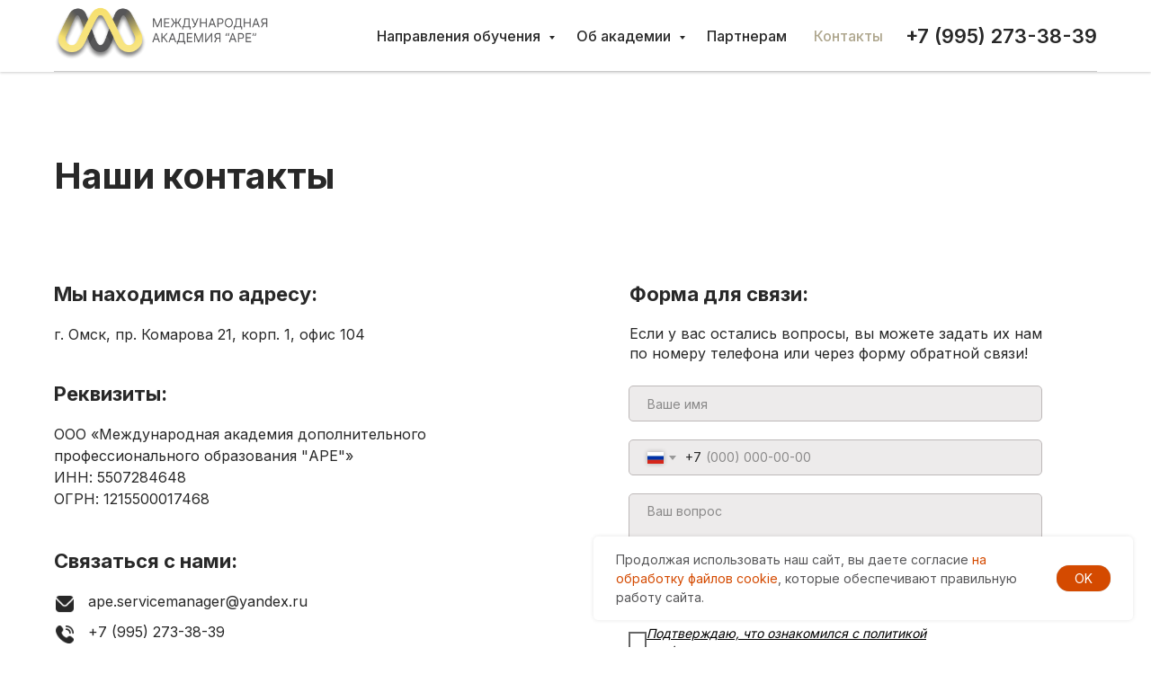

--- FILE ---
content_type: text/html; charset=UTF-8
request_url: https://dpoape.ru/contacts
body_size: 23264
content:
<!DOCTYPE html> <html> <head> <meta charset="utf-8" /> <meta http-equiv="Content-Type" content="text/html; charset=utf-8" /> <meta name="viewport" content="width=device-width, initial-scale=1.0" /> <!--metatextblock--> <title>Контакты</title> <meta property="og:url" content="https://dpoape.ru/contacts" /> <meta property="og:title" content="Контакты" /> <meta property="og:description" content="" /> <meta property="og:type" content="website" /> <meta property="og:image" content="https://static.tildacdn.com/tild3962-6163-4661-b632-383734656433/Frame_41.png" /> <link rel="canonical" href="https://dpoape.ru/contacts"> <!--/metatextblock--> <meta name="format-detection" content="telephone=no" /> <meta http-equiv="x-dns-prefetch-control" content="on"> <link rel="dns-prefetch" href="https://ws.tildacdn.com"> <link rel="dns-prefetch" href="https://static.tildacdn.com"> <link rel="shortcut icon" href="https://static.tildacdn.com/tild3139-3264-4564-a463-363036646639/favicon.ico" type="image/x-icon" /> <link rel="apple-touch-icon" href="https://static.tildacdn.com/tild3062-3231-4464-b066-653538646338/____152_.png"> <link rel="apple-touch-icon" sizes="76x76" href="https://static.tildacdn.com/tild3062-3231-4464-b066-653538646338/____152_.png"> <link rel="apple-touch-icon" sizes="152x152" href="https://static.tildacdn.com/tild3062-3231-4464-b066-653538646338/____152_.png"> <link rel="apple-touch-startup-image" href="https://static.tildacdn.com/tild3062-3231-4464-b066-653538646338/____152_.png"> <meta name="msapplication-TileColor" content="#ffffff"> <meta name="msapplication-TileImage" content="https://static.tildacdn.com/tild3134-6535-4464-a434-356236303032/____270_.png"> <!-- Assets --> <script src="https://neo.tildacdn.com/js/tilda-fallback-1.0.min.js" async charset="utf-8"></script> <link rel="stylesheet" href="https://static.tildacdn.com/css/tilda-grid-3.0.min.css" type="text/css" media="all" onerror="this.loaderr='y';"/> <link rel="stylesheet" href="https://static.tildacdn.com/ws/project5928545/tilda-blocks-page30575157.min.css?t=1761816190" type="text/css" media="all" onerror="this.loaderr='y';" /> <link rel="preconnect" href="https://fonts.gstatic.com"> <link href="https://fonts.googleapis.com/css2?family=Inter:wght@300;400;500;600;700&subset=latin,cyrillic" rel="stylesheet"> <link rel="stylesheet" href="https://static.tildacdn.com/css/tilda-animation-2.0.min.css" type="text/css" media="all" onerror="this.loaderr='y';" /> <link rel="stylesheet" href="https://static.tildacdn.com/css/tilda-forms-1.0.min.css" type="text/css" media="all" onerror="this.loaderr='y';" /> <script nomodule src="https://static.tildacdn.com/js/tilda-polyfill-1.0.min.js" charset="utf-8"></script> <script type="text/javascript">function t_onReady(func) {if(document.readyState!='loading') {func();} else {document.addEventListener('DOMContentLoaded',func);}}
function t_onFuncLoad(funcName,okFunc,time) {if(typeof window[funcName]==='function') {okFunc();} else {setTimeout(function() {t_onFuncLoad(funcName,okFunc,time);},(time||100));}}function t_throttle(fn,threshhold,scope) {return function() {fn.apply(scope||this,arguments);};}function t396_initialScale(t){var e=document.getElementById("rec"+t);if(e){var i=e.querySelector(".t396__artboard");if(i){window.tn_scale_initial_window_width||(window.tn_scale_initial_window_width=document.documentElement.clientWidth);var a=window.tn_scale_initial_window_width,r=[],n,l=i.getAttribute("data-artboard-screens");if(l){l=l.split(",");for(var o=0;o<l.length;o++)r[o]=parseInt(l[o],10)}else r=[320,480,640,960,1200];for(var o=0;o<r.length;o++){var d=r[o];a>=d&&(n=d)}var _="edit"===window.allrecords.getAttribute("data-tilda-mode"),c="center"===t396_getFieldValue(i,"valign",n,r),s="grid"===t396_getFieldValue(i,"upscale",n,r),w=t396_getFieldValue(i,"height_vh",n,r),g=t396_getFieldValue(i,"height",n,r),u=!!window.opr&&!!window.opr.addons||!!window.opera||-1!==navigator.userAgent.indexOf(" OPR/");if(!_&&c&&!s&&!w&&g&&!u){var h=parseFloat((a/n).toFixed(3)),f=[i,i.querySelector(".t396__carrier"),i.querySelector(".t396__filter")],v=Math.floor(parseInt(g,10)*h)+"px",p;i.style.setProperty("--initial-scale-height",v);for(var o=0;o<f.length;o++)f[o].style.setProperty("height","var(--initial-scale-height)");t396_scaleInitial__getElementsToScale(i).forEach((function(t){t.style.zoom=h}))}}}}function t396_scaleInitial__getElementsToScale(t){return t?Array.prototype.slice.call(t.children).filter((function(t){return t&&(t.classList.contains("t396__elem")||t.classList.contains("t396__group"))})):[]}function t396_getFieldValue(t,e,i,a){var r,n=a[a.length-1];if(!(r=i===n?t.getAttribute("data-artboard-"+e):t.getAttribute("data-artboard-"+e+"-res-"+i)))for(var l=0;l<a.length;l++){var o=a[l];if(!(o<=i)&&(r=o===n?t.getAttribute("data-artboard-"+e):t.getAttribute("data-artboard-"+e+"-res-"+o)))break}return r}window.TN_SCALE_INITIAL_VER="1.0",window.tn_scale_initial_window_width=null;</script> <script src="https://static.tildacdn.com/js/jquery-1.10.2.min.js" charset="utf-8" onerror="this.loaderr='y';"></script> <script src="https://static.tildacdn.com/js/tilda-scripts-3.0.min.js" charset="utf-8" defer onerror="this.loaderr='y';"></script> <script src="https://static.tildacdn.com/ws/project5928545/tilda-blocks-page30575157.min.js?t=1761816190" charset="utf-8" async onerror="this.loaderr='y';"></script> <script src="https://static.tildacdn.com/js/tilda-lazyload-1.0.min.js" charset="utf-8" async onerror="this.loaderr='y';"></script> <script src="https://static.tildacdn.com/js/tilda-animation-2.0.min.js" charset="utf-8" async onerror="this.loaderr='y';"></script> <script src="https://static.tildacdn.com/js/tilda-zero-1.1.min.js" charset="utf-8" async onerror="this.loaderr='y';"></script> <script src="https://static.tildacdn.com/js/tilda-menu-1.0.min.js" charset="utf-8" async onerror="this.loaderr='y';"></script> <script src="https://static.tildacdn.com/js/tilda-submenublocks-1.0.min.js" charset="utf-8" async onerror="this.loaderr='y';"></script> <script src="https://static.tildacdn.com/js/tilda-forms-1.0.min.js" charset="utf-8" async onerror="this.loaderr='y';"></script> <script src="https://static.tildacdn.com/js/tilda-zero-forms-1.0.min.js" charset="utf-8" async onerror="this.loaderr='y';"></script> <script src="https://static.tildacdn.com/js/tilda-animation-sbs-1.0.min.js" charset="utf-8" async onerror="this.loaderr='y';"></script> <script src="https://static.tildacdn.com/js/tilda-zero-scale-1.0.min.js" charset="utf-8" async onerror="this.loaderr='y';"></script> <script src="https://static.tildacdn.com/js/tilda-skiplink-1.0.min.js" charset="utf-8" async onerror="this.loaderr='y';"></script> <script src="https://static.tildacdn.com/js/tilda-events-1.0.min.js" charset="utf-8" async onerror="this.loaderr='y';"></script> <!-- nominify begin --><!-- Yandex.Metrika counter --> <script type="text/javascript" >
   (function(m,e,t,r,i,k,a){m[i]=m[i]||function(){(m[i].a=m[i].a||[]).push(arguments)};
   var z = null;m[i].l=1*new Date();
   for (var j = 0; j < document.scripts.length; j++) {if (document.scripts[j].src === r) { return; }}
   k=e.createElement(t),a=e.getElementsByTagName(t)[0],k.async=1,k.src=r,a.parentNode.insertBefore(k,a)})
   (window, document, "script", "https://mc.yandex.ru/metrika/tag.js", "ym");

   ym(90081683, "init", {
        clickmap:true,
        trackLinks:true,
        accurateTrackBounce:true,
        webvisor:true
   });
</script> <noscript><div><img src="https://mc.yandex.ru/watch/90081683" style="position:absolute; left:-9999px;" alt="" /></div></noscript> <!-- /Yandex.Metrika counter --> <script src="https://dmp.one/sync" async charset="UTF-8"></script> <meta name="mailru-verification" content="30d084b8e94b4562" /> <script>(function(d, w){ w.lp9 = 'tafeco19'; var s = d.createElement('script'); s.async = true; s.src = 'https://lp9.ru/widget/'+w.lp9+'.js?'+Date.now(); s.charset = 'UTF-8'; if (d.head) d.head.appendChild(s); })(document, window);</script> <!-- nominify end --><script type="text/javascript">window.dataLayer=window.dataLayer||[];</script> <script type="text/javascript">(function() {if((/bot|google|yandex|baidu|bing|msn|duckduckbot|teoma|slurp|crawler|spider|robot|crawling|facebook/i.test(navigator.userAgent))===false&&typeof(sessionStorage)!='undefined'&&sessionStorage.getItem('visited')!=='y'&&document.visibilityState){var style=document.createElement('style');style.type='text/css';style.innerHTML='@media screen and (min-width: 980px) {.t-records {opacity: 0;}.t-records_animated {-webkit-transition: opacity ease-in-out .2s;-moz-transition: opacity ease-in-out .2s;-o-transition: opacity ease-in-out .2s;transition: opacity ease-in-out .2s;}.t-records.t-records_visible {opacity: 1;}}';document.getElementsByTagName('head')[0].appendChild(style);function t_setvisRecs(){var alr=document.querySelectorAll('.t-records');Array.prototype.forEach.call(alr,function(el) {el.classList.add("t-records_animated");});setTimeout(function() {Array.prototype.forEach.call(alr,function(el) {el.classList.add("t-records_visible");});sessionStorage.setItem("visited","y");},400);}
document.addEventListener('DOMContentLoaded',t_setvisRecs);}})();</script></head> <body class="t-body" style="margin:0;"> <!--allrecords--> <div id="allrecords" class="t-records" data-hook="blocks-collection-content-node" data-tilda-project-id="5928545" data-tilda-page-id="30575157" data-tilda-page-alias="contacts" data-tilda-formskey="29da7a26e6b68c5ea1ef9c9615928545" data-tilda-lazy="yes" data-tilda-root-zone="com" data-tilda-project-headcode="yes" data-tilda-project-country="RU"> <!--header--> <header id="t-header" class="t-records" data-hook="blocks-collection-content-node" data-tilda-project-id="5928545" data-tilda-page-id="30464253" data-tilda-page-alias="header" data-tilda-formskey="29da7a26e6b68c5ea1ef9c9615928545" data-tilda-lazy="yes" data-tilda-root-zone="com" data-tilda-project-headcode="yes" data-tilda-project-country="RU"> <div id="rec493059895" class="r t-rec" style=" " data-animationappear="off" data-record-type="257"> <!-- T228 --> <div id="nav493059895marker"></div> <div class="tmenu-mobile tmenu-mobile_positionfixed"> <div class="tmenu-mobile__container"> <div class="tmenu-mobile__text t-name t-name_md" field="menu_mob_title">&nbsp;</div> <button type="button"
class="t-menuburger t-menuburger_first "
aria-label="Навигационное меню"
aria-expanded="false"> <span style="background-color:#ffffff;"></span> <span style="background-color:#ffffff;"></span> <span style="background-color:#ffffff;"></span> <span style="background-color:#ffffff;"></span> </button> <script>function t_menuburger_init(recid) {var rec=document.querySelector('#rec' + recid);if(!rec) return;var burger=rec.querySelector('.t-menuburger');if(!burger) return;var isSecondStyle=burger.classList.contains('t-menuburger_second');if(isSecondStyle&&!window.isMobile&&!('ontouchend' in document)) {burger.addEventListener('mouseenter',function() {if(burger.classList.contains('t-menuburger-opened')) return;burger.classList.remove('t-menuburger-unhovered');burger.classList.add('t-menuburger-hovered');});burger.addEventListener('mouseleave',function() {if(burger.classList.contains('t-menuburger-opened')) return;burger.classList.remove('t-menuburger-hovered');burger.classList.add('t-menuburger-unhovered');setTimeout(function() {burger.classList.remove('t-menuburger-unhovered');},300);});}
burger.addEventListener('click',function() {if(!burger.closest('.tmenu-mobile')&&!burger.closest('.t450__burger_container')&&!burger.closest('.t466__container')&&!burger.closest('.t204__burger')&&!burger.closest('.t199__js__menu-toggler')) {burger.classList.toggle('t-menuburger-opened');burger.classList.remove('t-menuburger-unhovered');}});var menu=rec.querySelector('[data-menu="yes"]');if(!menu) return;var menuLinks=menu.querySelectorAll('.t-menu__link-item');var submenuClassList=['t978__menu-link_hook','t978__tm-link','t966__tm-link','t794__tm-link','t-menusub__target-link'];Array.prototype.forEach.call(menuLinks,function(link) {link.addEventListener('click',function() {var isSubmenuHook=submenuClassList.some(function(submenuClass) {return link.classList.contains(submenuClass);});if(isSubmenuHook) return;burger.classList.remove('t-menuburger-opened');});});menu.addEventListener('clickedAnchorInTooltipMenu',function() {burger.classList.remove('t-menuburger-opened');});}
t_onReady(function() {t_onFuncLoad('t_menuburger_init',function(){t_menuburger_init('493059895');});});</script> <style>.t-menuburger{position:relative;flex-shrink:0;width:28px;height:20px;padding:0;border:none;background-color:transparent;outline:none;-webkit-transform:rotate(0deg);transform:rotate(0deg);transition:transform .5s ease-in-out;cursor:pointer;z-index:999;}.t-menuburger span{display:block;position:absolute;width:100%;opacity:1;left:0;-webkit-transform:rotate(0deg);transform:rotate(0deg);transition:.25s ease-in-out;height:3px;background-color:#000;}.t-menuburger span:nth-child(1){top:0px;}.t-menuburger span:nth-child(2),.t-menuburger span:nth-child(3){top:8px;}.t-menuburger span:nth-child(4){top:16px;}.t-menuburger__big{width:42px;height:32px;}.t-menuburger__big span{height:5px;}.t-menuburger__big span:nth-child(2),.t-menuburger__big span:nth-child(3){top:13px;}.t-menuburger__big span:nth-child(4){top:26px;}.t-menuburger__small{width:22px;height:14px;}.t-menuburger__small span{height:2px;}.t-menuburger__small span:nth-child(2),.t-menuburger__small span:nth-child(3){top:6px;}.t-menuburger__small span:nth-child(4){top:12px;}.t-menuburger-opened span:nth-child(1){top:8px;width:0%;left:50%;}.t-menuburger-opened span:nth-child(2){-webkit-transform:rotate(45deg);transform:rotate(45deg);}.t-menuburger-opened span:nth-child(3){-webkit-transform:rotate(-45deg);transform:rotate(-45deg);}.t-menuburger-opened span:nth-child(4){top:8px;width:0%;left:50%;}.t-menuburger-opened.t-menuburger__big span:nth-child(1){top:6px;}.t-menuburger-opened.t-menuburger__big span:nth-child(4){top:18px;}.t-menuburger-opened.t-menuburger__small span:nth-child(1),.t-menuburger-opened.t-menuburger__small span:nth-child(4){top:6px;}@media (hover),(min-width:0\0){.t-menuburger_first:hover span:nth-child(1){transform:translateY(1px);}.t-menuburger_first:hover span:nth-child(4){transform:translateY(-1px);}.t-menuburger_first.t-menuburger__big:hover span:nth-child(1){transform:translateY(3px);}.t-menuburger_first.t-menuburger__big:hover span:nth-child(4){transform:translateY(-3px);}}.t-menuburger_second span:nth-child(2),.t-menuburger_second span:nth-child(3){width:80%;left:20%;right:0;}@media (hover),(min-width:0\0){.t-menuburger_second.t-menuburger-hovered span:nth-child(2),.t-menuburger_second.t-menuburger-hovered span:nth-child(3){animation:t-menuburger-anim 0.3s ease-out normal forwards;}.t-menuburger_second.t-menuburger-unhovered span:nth-child(2),.t-menuburger_second.t-menuburger-unhovered span:nth-child(3){animation:t-menuburger-anim2 0.3s ease-out normal forwards;}}.t-menuburger_second.t-menuburger-opened span:nth-child(2),.t-menuburger_second.t-menuburger-opened span:nth-child(3){left:0;right:0;width:100%!important;}.t-menuburger_third span:nth-child(4){width:70%;left:unset;right:0;}@media (hover),(min-width:0\0){.t-menuburger_third:not(.t-menuburger-opened):hover span:nth-child(4){width:100%;}}.t-menuburger_third.t-menuburger-opened span:nth-child(4){width:0!important;right:50%;}.t-menuburger_fourth{height:12px;}.t-menuburger_fourth.t-menuburger__small{height:8px;}.t-menuburger_fourth.t-menuburger__big{height:18px;}.t-menuburger_fourth span:nth-child(2),.t-menuburger_fourth span:nth-child(3){top:4px;opacity:0;}.t-menuburger_fourth span:nth-child(4){top:8px;}.t-menuburger_fourth.t-menuburger__small span:nth-child(2),.t-menuburger_fourth.t-menuburger__small span:nth-child(3){top:3px;}.t-menuburger_fourth.t-menuburger__small span:nth-child(4){top:6px;}.t-menuburger_fourth.t-menuburger__small span:nth-child(2),.t-menuburger_fourth.t-menuburger__small span:nth-child(3){top:3px;}.t-menuburger_fourth.t-menuburger__small span:nth-child(4){top:6px;}.t-menuburger_fourth.t-menuburger__big span:nth-child(2),.t-menuburger_fourth.t-menuburger__big span:nth-child(3){top:6px;}.t-menuburger_fourth.t-menuburger__big span:nth-child(4){top:12px;}@media (hover),(min-width:0\0){.t-menuburger_fourth:not(.t-menuburger-opened):hover span:nth-child(1){transform:translateY(1px);}.t-menuburger_fourth:not(.t-menuburger-opened):hover span:nth-child(4){transform:translateY(-1px);}.t-menuburger_fourth.t-menuburger__big:not(.t-menuburger-opened):hover span:nth-child(1){transform:translateY(3px);}.t-menuburger_fourth.t-menuburger__big:not(.t-menuburger-opened):hover span:nth-child(4){transform:translateY(-3px);}}.t-menuburger_fourth.t-menuburger-opened span:nth-child(1),.t-menuburger_fourth.t-menuburger-opened span:nth-child(4){top:4px;}.t-menuburger_fourth.t-menuburger-opened span:nth-child(2),.t-menuburger_fourth.t-menuburger-opened span:nth-child(3){opacity:1;}@keyframes t-menuburger-anim{0%{width:80%;left:20%;right:0;}50%{width:100%;left:0;right:0;}100%{width:80%;left:0;right:20%;}}@keyframes t-menuburger-anim2{0%{width:80%;left:0;}50%{width:100%;right:0;left:0;}100%{width:80%;left:20%;right:0;}}</style> </div> </div> <style>.tmenu-mobile{background-color:#111;display:none;width:100%;top:0;z-index:990;}.tmenu-mobile_positionfixed{position:fixed;}.tmenu-mobile__text{color:#fff;}.tmenu-mobile__container{min-height:64px;padding:20px;position:relative;box-sizing:border-box;display:-webkit-flex;display:-ms-flexbox;display:flex;-webkit-align-items:center;-ms-flex-align:center;align-items:center;-webkit-justify-content:space-between;-ms-flex-pack:justify;justify-content:space-between;}.tmenu-mobile__list{display:block;}.tmenu-mobile__burgerlogo{display:inline-block;font-size:24px;font-weight:400;white-space:nowrap;vertical-align:middle;}.tmenu-mobile__imglogo{height:auto;display:block;max-width:300px!important;box-sizing:border-box;padding:0;margin:0 auto;}@media screen and (max-width:980px){.tmenu-mobile__menucontent_hidden{display:none;height:100%;}.tmenu-mobile{display:block;}}@media screen and (max-width:980px){#rec493059895 .tmenu-mobile{background-color:#282828;}#rec493059895 .tmenu-mobile__menucontent_fixed{position:fixed;top:64px;}#rec493059895 .t-menuburger{-webkit-order:1;-ms-flex-order:1;order:1;}}</style> <style> #rec493059895 .tmenu-mobile__burgerlogo a{color:#282828;font-weight:400;}</style> <style> #rec493059895 .tmenu-mobile__burgerlogo__title{color:#282828;font-weight:400;}</style> <div id="nav493059895" class="t228 t228__positionfixed tmenu-mobile__menucontent_hidden tmenu-mobile__menucontent_fixed" style="background-color: rgba(255,255,255,1); " data-bgcolor-hex="#ffffff" data-bgcolor-rgba="rgba(255,255,255,1)" data-navmarker="nav493059895marker" data-appearoffset="" data-bgopacity-two="100" data-menushadow="20" data-menushadow-css="" data-bgopacity="1" data-bgcolor-rgba-afterscroll="rgba(255,255,255,1)" data-menu-items-align="right" data-menu="yes"> <div class="t228__maincontainer t228__c12collumns" style=""> <div class="t228__padding40px"></div> <div class="t228__leftside"> <div class="t228__leftcontainer"> <a href="/" class="t228__imgwrapper"> <img class="t228__imglogo t228__imglogomobile"
src="https://static.tildacdn.com/tild3633-3330-4063-b261-633731613538/_____.png"
imgfield="img"
style="max-width: 250px; width: 250px; min-width: 250px; height: auto; display: block;"
alt=""> </a> </div> </div> <div class="t228__centerside t228__menualign_right"> <nav class="t228__centercontainer"> <ul role="list" class="t228__list t-menu__list"> <li class="t228__list_item"
style="padding:0 15px 0 0;"> <a class="t-menu__link-item"
href="#submenu:more" data-menu-submenu-hook="" data-menu-item-number="1">
Направления обучения
</a> </li> <li class="t228__list_item"
style="padding:0 15px;"> <a class="t-menu__link-item"
href="#submenu:company" data-menu-submenu-hook="" data-menu-item-number="2">
Об академии
</a> </li> <li class="t228__list_item"
style="padding:0 15px;"> <a class="t-menu__link-item"
href="https://dpoape.ru/partners" data-menu-submenu-hook="" data-menu-item-number="3">
Партнерам
</a> </li> <li class="t228__list_item"
style="padding:0 0 0 15px;"> <a class="t-menu__link-item"
href="https://dpoape.ru/contacts" data-menu-submenu-hook="" data-menu-item-number="4">
Контакты
</a> </li> </ul> </nav> </div> <div class="t228__rightside"> <div class="t228__rightcontainer"> <div class="t228__right_descr" field="descr"><div style="font-size:22px;" data-customstyle="yes"><span style="font-weight: 600;">+7 (995) 273-38-39</span></div></div> </div> </div> <div class="t228__padding40px"> <div class="t228__horizontal-line"> <hr class="t228__line" style="margin: 0 20px 0 20px; background-color:#cacaca; height:1px; opacity:1;"> </div> </div> </div> </div> <style>@media screen and (max-width:980px){#rec493059895 .t228__leftcontainer{padding:20px;}#rec493059895 .t228__imglogo{padding:20px 0;}#rec493059895 .t228{}}</style> <script>window.addEventListener('resize',t_throttle(function() {t_onFuncLoad('t_menu__setBGcolor',function() {t_menu__setBGcolor('493059895','.t228');});}));t_onReady(function() {t_onFuncLoad('t_menu__highlightActiveLinks',function() {t_menu__highlightActiveLinks('.t228__list_item a');});t_onFuncLoad('t_menu__findAnchorLinks',function() {t_menu__findAnchorLinks('493059895','.t228__list_item a');});t_onFuncLoad('t228__init',function() {t228__init('493059895');});t_onFuncLoad('t_menu__setBGcolor',function() {t_menu__setBGcolor('493059895','.t228');});t_onFuncLoad('t_menu__interactFromKeyboard',function() {t_menu__interactFromKeyboard('493059895');});t_onFuncLoad('t_menu__changeBgOpacity',function() {t_menu__changeBgOpacity('493059895','.t228');window.addEventListener('scroll',t_throttle(function() {t_menu__changeBgOpacity('493059895','.t228');}));});t_onFuncLoad('t_menu__createMobileMenu',function() {t_menu__createMobileMenu('493059895','.t228');});});</script> <style>#rec493059895 .t-menu__link-item{-webkit-transition:color 0.3s ease-in-out,opacity 0.3s ease-in-out;transition:color 0.3s ease-in-out,opacity 0.3s ease-in-out;}#rec493059895 .t-menu__link-item.t-active:not(.t978__menu-link){color:#8c805d !important;}#rec493059895 .t-menu__link-item:not(.t-active):not(.tooltipstered):hover{color:#8c805d !important;opacity:1 !important;}#rec493059895 .t-menu__link-item:not(.t-active):not(.tooltipstered):focus-visible{color:#8c805d !important;opacity:1 !important;}@supports (overflow:-webkit-marquee) and (justify-content:inherit){#rec493059895 .t-menu__link-item,#rec493059895 .t-menu__link-item.t-active{opacity:1 !important;}}</style> <style> #rec493059895 .t228__leftcontainer a{color:#282828;font-weight:400;}#rec493059895 a.t-menu__link-item{font-size:16px;color:#282828;font-family:'Inter';font-weight:500;}#rec493059895 .t228__right_langs_lang a{font-size:16px;color:#282828;font-family:'Inter';font-weight:500;}#rec493059895 .t228__right_descr{font-size:16px;color:#282828;font-family:'Inter';}</style> <style> #rec493059895 .t228__logo{color:#282828;font-weight:400;}</style> <style>#rec493059895 .t228 {box-shadow:0px 1px 3px rgba(0,0,0,0.2);}</style> </div> <div id="rec494873559" class="r t-rec" style=" " data-animationappear="off" data-record-type="966"> <!-- T966 --> <div class="t966" data-tooltip-hook="#submenu:more" data-tooltip-margin="15" data-add-arrow="on" data-sort-mobile="yes"> <div class="t966__tooltip-menu" data-style-from-rec="494873559"> <div class="t966__tooltip-menu-corner"></div> <div class="t966__content"> <div class="t966__menu-list" role="menu" aria-label=""> <div class="t966__menu-item-wrapper t-submenublocks__item"> <a class="t966__menu-link"
href="https://dpoape.ru/navigation/online-school"
role="menuitem"
style="display:block;" data-menu-item-number="1"> <div class="t966__menu-item"> <div class="t966__menu-item-icon-wrapper"> <div class="t966__menu-item-icon t-bgimg" bgimgfield="li_img__1668524806957" data-original="https://static.tildacdn.com/tild6237-3330-4465-a534-333437323365/photo.svg" style="background-image: url('https://static.tildacdn.com/tild6237-3330-4465-a534-333437323365/photo.svg');"></div> </div> <div class="t966__menu-item-text"> <div class="t966__menu-item-title t966__typo__menu_494873559 t-name" data-redactor-nohref="yes" style="color:#282828;font-size:16px;font-weight:500;" field="li_title__1668524806957"><div style="font-size: 16px; line-height: 14px;" data-customstyle="yes"><strong>Все программы обучения</strong></div></div> <div class="t966__menu-item-desc t966__typo__subtitle_494873559 t-descr" data-redactor-nohref="yes" style="color:#282828;font-size:14px;font-weight:300;opacity:0.70;" field="li_descr__1668524806957"></div> </div> </div> </a> </div> <div class="t966__menu-item-wrapper t-submenublocks__item"> <a class="t966__menu-link"
href="https://dpoape.ru/navigation/obyazatel-programm"
role="menuitem"
style="display:block;" data-menu-item-number="2"> <div class="t966__menu-item"> <div class="t966__menu-item-icon-wrapper"> <div class="t966__menu-item-icon t-bgimg" bgimgfield="li_img__1668524791452" data-original="https://static.tildacdn.com/tild3634-3037-4138-b339-366131663637/photo.svg" style="background-image: url('https://static.tildacdn.com/tild3634-3037-4138-b339-366131663637/photo.svg');"></div> </div> <div class="t966__menu-item-text"> <div class="t966__menu-item-title t966__typo__menu_494873559 t-name" data-redactor-nohref="yes" style="color:#282828;font-size:16px;font-weight:500;" field="li_title__1668524791452">Обязательные программы для юридических лиц</div> <div class="t966__menu-item-desc t966__typo__subtitle_494873559 t-descr" data-redactor-nohref="yes" style="color:#282828;font-size:14px;font-weight:300;opacity:0.70;" field="li_descr__1668524791452">Охрана труда<br />Первая помощь<br />Пожарная безопасность и др.</div> </div> </div> </a> </div> <div class="t966__menu-item-wrapper t-submenublocks__item"> <a class="t966__menu-link"
href="https://dpoape.ru/construction"
role="menuitem"
style="display:block;" data-menu-item-number="3"> <div class="t966__menu-item"> <div class="t966__menu-item-icon-wrapper"> <div class="t966__menu-item-icon t-bgimg" bgimgfield="li_img__1668524831497" data-original="https://static.tildacdn.com/tild3564-3834-4037-a138-323633383933/_1.svg" style="background-image: url('https://static.tildacdn.com/tild3564-3834-4037-a138-323633383933/_1.svg');"></div> </div> <div class="t966__menu-item-text"> <div class="t966__menu-item-title t966__typo__menu_494873559 t-name" data-redactor-nohref="yes" style="color:#282828;font-size:16px;font-weight:500;" field="li_title__1668524831497">Программы в строительстве</div> <div class="t966__menu-item-desc t966__typo__subtitle_494873559 t-descr" data-redactor-nohref="yes" style="color:#282828;font-size:14px;font-weight:300;opacity:0.70;" field="li_descr__1668524831497"></div> </div> </div> </a> </div> <div class="t966__menu-item-wrapper t-submenublocks__item"> <a class="t966__menu-link"
href="https://dpoape.ru/medical"
role="menuitem"
style="display:block;" data-menu-item-number="4"> <div class="t966__menu-item"> <div class="t966__menu-item-icon-wrapper"> <div class="t966__menu-item-icon t-bgimg" bgimgfield="li_img__1668524815647" data-original="https://static.tildacdn.com/tild3838-6636-4531-a363-326535323132/photo.svg" style="background-image: url('https://static.tildacdn.com/tild3838-6636-4531-a363-326535323132/photo.svg');"></div> </div> <div class="t966__menu-item-text"> <div class="t966__menu-item-title t966__typo__menu_494873559 t-name" data-redactor-nohref="yes" style="color:#282828;font-size:16px;font-weight:500;" field="li_title__1668524815647">Медицинские программы</div> <div class="t966__menu-item-desc t966__typo__subtitle_494873559 t-descr" data-redactor-nohref="yes" style="color:#282828;font-size:14px;font-weight:300;opacity:0.70;" field="li_descr__1668524815647">Набор баллов НМО<br />Аккредитация<br />ИСМП и др.</div> </div> </div> </a> </div> <div class="t966__menu-item-wrapper t-submenublocks__item"> <a class="t966__menu-link"
href="https://dpoape.ru/navigation/rabochie"
role="menuitem"
style="display:block;" data-menu-item-number="5"> <div class="t966__menu-item"> <div class="t966__menu-item-icon-wrapper"> <div class="t966__menu-item-icon t-bgimg" bgimgfield="li_img__1668524837547" data-original="https://static.tildacdn.com/tild6332-6562-4166-a466-333931656162/__.svg" style="background-image: url('https://static.tildacdn.com/tild6332-6562-4166-a466-333931656162/__.svg');"></div> </div> <div class="t966__menu-item-text"> <div class="t966__menu-item-title t966__typo__menu_494873559 t-name" data-redactor-nohref="yes" style="color:#282828;font-size:16px;font-weight:500;" field="li_title__1668524837547">Программы рабочих профессий</div> <div class="t966__menu-item-desc t966__typo__subtitle_494873559 t-descr" data-redactor-nohref="yes" style="color:#282828;font-size:14px;font-weight:300;opacity:0.70;" field="li_descr__1668524837547">Более 200 программ</div> </div> </div> </a> </div> <div class="t966__menu-item-wrapper t-submenublocks__item"> <a class="t966__menu-link"
href="https://dpoape.ru/navigation/documentation"
role="menuitem"
style="display:block;" data-menu-item-number="6"> <div class="t966__menu-item"> <div class="t966__menu-item-icon-wrapper"> <div class="t966__menu-item-icon t-bgimg" bgimgfield="li_img__1668524843553" data-original="https://static.tildacdn.com/tild6133-3735-4038-b139-666661393431/photo.svg" style="background-image: url('https://static.tildacdn.com/tild6133-3735-4038-b139-666661393431/photo.svg');"></div> </div> <div class="t966__menu-item-text"> <div class="t966__menu-item-title t966__typo__menu_494873559 t-name" data-redactor-nohref="yes" style="color:#282828;font-size:16px;font-weight:500;" field="li_title__1668524843553">Документация и сопровождение</div> <div class="t966__menu-item-desc t966__typo__subtitle_494873559 t-descr" data-redactor-nohref="yes" style="color:#282828;font-size:14px;font-weight:300;opacity:0.70;" field="li_descr__1668524843553">СОУТ, профриски<br />Методическое сопровождение&nbsp;</div> </div> </div> </a> </div> <div class="t966__menu-item-wrapper t-submenublocks__item"> <a class="t966__menu-link"
href="https://dpoape.ru/online-profession"
role="menuitem"
style="display:block;" data-menu-item-number="7"> <div class="t966__menu-item"> <div class="t966__menu-item-icon-wrapper"> <div class="t966__menu-item-icon t-bgimg" bgimgfield="li_img__1669444660538" data-original="https://static.tildacdn.com/tild3265-3839-4736-b666-613366623538/photo.svg" style="background-image: url('https://static.tildacdn.com/tild3265-3839-4736-b666-613366623538/photo.svg');"></div> </div> <div class="t966__menu-item-text"> <div class="t966__menu-item-title t966__typo__menu_494873559 t-name" data-redactor-nohref="yes" style="color:#282828;font-size:16px;font-weight:500;" field="li_title__1669444660538">Современные онлайн-профессии</div> <div class="t966__menu-item-desc t966__typo__subtitle_494873559 t-descr" data-redactor-nohref="yes" style="color:#282828;font-size:14px;font-weight:300;opacity:0.70;" field="li_descr__1669444660538"></div> </div> </div> </a> </div> <div class="t966__menu-item-wrapper t-submenublocks__item"> <a class="t966__menu-link"
href="https://dpoape.ru/consultation-ldnr"
role="menuitem"
style="display:block;" data-menu-item-number="8"> <div class="t966__menu-item"> <div class="t966__menu-item-icon-wrapper"> <div class="t966__menu-item-icon t-bgimg" bgimgfield="li_img__1677071311062" data-original="https://static.tildacdn.com/tild3763-3931-4139-b234-366437643733/Group.svg" style="background-image: url('https://static.tildacdn.com/tild3763-3931-4139-b234-366437643733/Group.svg');"></div> </div> <div class="t966__menu-item-text"> <div class="t966__menu-item-title t966__typo__menu_494873559 t-name" data-redactor-nohref="yes" style="color:#282828;font-size:16px;font-weight:500;" field="li_title__1677071311062">Консультационные услуги</div> <div class="t966__menu-item-desc t966__typo__subtitle_494873559 t-descr" data-redactor-nohref="yes" style="color:#282828;font-size:14px;font-weight:300;opacity:0.70;" field="li_descr__1677071311062">Для граждан ДНР, ЛНР, Крыма</div> </div> </div> </a> </div> </div> </div> </div> </div> <script>t_onReady(function() {t_onFuncLoad('t966_divideMenu',function(){t966_divideMenu('494873559','4');});});</script> <script>t_onReady(function() {t_onFuncLoad('t966_init',function() {t966_init('494873559');});});</script> <style>.t966__tooltip-menu[data-style-from-rec='494873559']{max-width:1200px;border-radius:10px;}#rec494873559 .t966__menu-item-icon{width:20px;height:20px;margin-right:10px;}#rec494873559 .t966__content{background-color:#fff;border-radius:10px;}#rec494873559 .t966__tooltip-menu-corner{background-color:#fff;top:-6.5px;border-color:#eee;border-width:0;border-style:none;}#rec494873559 .t966__tooltip-menu{max-width:1200px;}</style> <style>#rec494873559 .t966__menu-link.t-active .t966__menu-item-title,#rec494873559 .t966__menu-link .t966__menu-item-title.t-active,.t966__tooltip-menu[data-style-from-rec='494873559'] .t966__menu-ilink.t-active .t966__menu-item-title{color:#8c805d !important;}</style> <style>#rec494873559 .t966__menu-link:not(.t-active):hover .t966__menu-item-title:not(.t-active){color:#8c805d !important;}</style> <style></style> <style>.t966__tooltip-menu[data-style-from-rec="494873559"] {box-shadow:0px 0px 3px rgba(0,0,0,0.2);}</style> </div> <div id="rec494882764" class="r t-rec" style=" " data-animationappear="off" data-record-type="966"> <!-- T966 --> <div class="t966" data-tooltip-hook="#submenu:company" data-tooltip-margin="15" data-add-arrow="on" data-sort-mobile="yes"> <div class="t966__tooltip-menu" data-style-from-rec="494882764"> <div class="t966__tooltip-menu-corner"></div> <div class="t966__content"> <div class="t966__menu-list" role="menu" aria-label=""> <div class="t966__menu-item-wrapper t-submenublocks__item"> <a class="t966__menu-link"
href="https://dpoape.ru/about"
role="menuitem"
style="display:block;" data-menu-item-number="1"> <div class="t966__menu-item"> <div class="t966__menu-item-text"> <div class="t966__menu-item-title t966__typo__menu_494882764 t-name" data-redactor-nohref="yes" style="font-size:16px;" field="li_title__1607692272826">Об академии</div> <div class="t966__menu-item-desc t966__typo__subtitle_494882764 t-descr" data-redactor-nohref="yes" style="" field="li_descr__1607692272826"></div> </div> </div> </a> </div> <div class="t966__menu-item-wrapper t-submenublocks__item"> <a class="t966__menu-link"
href="https://dpoape.ru/official-info"
role="menuitem"
style="display:block;" data-menu-item-number="2"> <div class="t966__menu-item"> <div class="t966__menu-item-text"> <div class="t966__menu-item-title t966__typo__menu_494882764 t-name" data-redactor-nohref="yes" style="font-size:16px;" field="li_title__1607692276801">Сведения об организации</div> <div class="t966__menu-item-desc t966__typo__subtitle_494882764 t-descr" data-redactor-nohref="yes" style="" field="li_descr__1607692276801"></div> </div> </div> </a> </div> <div class="t966__menu-item-wrapper t-submenublocks__item"> <a class="t966__menu-link"
href="https://dpoape.ru/license"
role="menuitem"
style="display:block;" data-menu-item-number="3"> <div class="t966__menu-item"> <div class="t966__menu-item-text"> <div class="t966__menu-item-title t966__typo__menu_494882764 t-name" data-redactor-nohref="yes" style="font-size:16px;" field="li_title__1665157775996">Лицензия</div> <div class="t966__menu-item-desc t966__typo__subtitle_494882764 t-descr" data-redactor-nohref="yes" style="" field="li_descr__1665157775996"></div> </div> </div> </a> </div> <div class="t966__menu-item-wrapper t-submenublocks__item"> <a class="t966__menu-link"
href="https://dpoape.ru/legal"
role="menuitem"
style="display:block;" data-menu-item-number="4"> <div class="t966__menu-item"> <div class="t966__menu-item-text"> <div class="t966__menu-item-title t966__typo__menu_494882764 t-name" data-redactor-nohref="yes" style="font-size:16px;" field="li_title__1665157708280">Правовая информация</div> <div class="t966__menu-item-desc t966__typo__subtitle_494882764 t-descr" data-redactor-nohref="yes" style="" field="li_descr__1665157708280"></div> </div> </div> </a> </div> <div class="t966__menu-item-wrapper t-submenublocks__item"> <a class="t966__menu-link"
href="https://dpoape.ru/social"
role="menuitem"
style="display:block;" data-menu-item-number="5"> <div class="t966__menu-item"> <div class="t966__menu-item-text"> <div class="t966__menu-item-title t966__typo__menu_494882764 t-name" data-redactor-nohref="yes" style="font-size:16px;" field="li_title__1679591100503">Социальный проект</div> <div class="t966__menu-item-desc t966__typo__subtitle_494882764 t-descr" data-redactor-nohref="yes" style="" field="li_descr__1679591100503"></div> </div> </div> </a> </div> </div> </div> </div> </div> <script>t_onReady(function() {t_onFuncLoad('t966_divideMenu',function(){t966_divideMenu('494882764','2');});});</script> <script>t_onReady(function() {t_onFuncLoad('t966_init',function() {t966_init('494882764');});});</script> <style>.t966__tooltip-menu[data-style-from-rec='494882764']{background-color:#ffffff;max-width:550px;border-radius:10px;}#rec494882764 .t966__content{background-color:#ffffff;border-radius:10px;}#rec494882764 .t966__tooltip-menu-corner{background-color:#ffffff;top:-6.5px;border-color:#eee;border-width:0;border-style:none;}#rec494882764 .t966__tooltip-menu{max-width:550px;}</style> <style>#rec494882764 .t966__menu-link.t-active .t966__menu-item-title,#rec494882764 .t966__menu-link .t966__menu-item-title.t-active,.t966__tooltip-menu[data-style-from-rec='494882764'] .t966__menu-ilink.t-active .t966__menu-item-title{color:#8c805d !important;}</style> <style>#rec494882764 .t966__menu-link:not(.t-active):hover .t966__menu-item-title:not(.t-active){color:#8c805d !important;}</style> <style></style> <style>.t966__tooltip-menu[data-style-from-rec="494882764"] {box-shadow:0px 0px 3px rgba(0,0,0,0.2);}</style> </div> </header> <!--/header--> <div id="rec495197213" class="r t-rec" style=" " data-animationappear="off" data-record-type="396"> <!-- T396 --> <style>#rec495197213 .t396__artboard {height:250px;background-color:#ffffff;}#rec495197213 .t396__filter {height:250px;}#rec495197213 .t396__carrier{height:250px;background-position:center center;background-attachment:scroll;background-size:cover;background-repeat:no-repeat;}@media screen and (max-width:1199px) {#rec495197213 .t396__artboard,#rec495197213 .t396__filter,#rec495197213 .t396__carrier {height:220px;}#rec495197213 .t396__filter {}#rec495197213 .t396__carrier {background-attachment:scroll;}}@media screen and (max-width:959px) {#rec495197213 .t396__artboard,#rec495197213 .t396__filter,#rec495197213 .t396__carrier {height:206px;}#rec495197213 .t396__artboard {background-color:#ffffff;}#rec495197213 .t396__filter{}#rec495197213 .t396__carrier {background-position:center center;background-attachment:scroll;}}@media screen and (max-width:639px) {#rec495197213 .t396__artboard,#rec495197213 .t396__filter,#rec495197213 .t396__carrier {height:135px;}#rec495197213 .t396__artboard {background-color:#ffffff;}#rec495197213 .t396__filter{}#rec495197213 .t396__carrier {background-position:center center;background-attachment:scroll;}}@media screen and (max-width:479px) {#rec495197213 .t396__artboard,#rec495197213 .t396__filter,#rec495197213 .t396__carrier {height:125px;}#rec495197213 .t396__filter {}#rec495197213 .t396__carrier {background-attachment:scroll;}}#rec495197213 .tn-elem[data-elem-id="1664275029664"]{color:#282828;z-index:1;top:165px;left:calc(50% - 600px + 20px);width:560px;height:auto;}#rec495197213 .tn-elem[data-elem-id="1664275029664"] .tn-atom{color:#282828;font-size:40px;font-family:'Inter',Arial,sans-serif;line-height:1.55;font-weight:700;background-position:center center;border-color:transparent ;border-style:solid ;transition:background-color var(--t396-speedhover,0s) ease-in-out,color var(--t396-speedhover,0s) ease-in-out,border-color var(--t396-speedhover,0s) ease-in-out,box-shadow var(--t396-shadowshoverspeed,0.2s) ease-in-out;}@media screen and (max-width:1199px) {#rec495197213 .tn-elem[data-elem-id="1664275029664"] {top:145px;left:calc(50% - 480px + 10px);height:auto;}#rec495197213 .tn-elem[data-elem-id="1664275029664"] .tn-atom{font-size:36px;background-size:cover;}}@media screen and (max-width:959px) {#rec495197213 .tn-elem[data-elem-id="1664275029664"] {top:130px;left:calc(50% - 320px + 10px);height:auto;}}@media screen and (max-width:639px) {#rec495197213 .tn-elem[data-elem-id="1664275029664"] {top:90px;left:calc(50% - 240px + 10px);width:455px;height:auto;}#rec495197213 .tn-elem[data-elem-id="1664275029664"] .tn-atom{font-size:22px;background-size:cover;}}@media screen and (max-width:479px) {#rec495197213 .tn-elem[data-elem-id="1664275029664"] {top:80px;left:calc(50% - 160px + 10px);width:301px;height:auto;}}</style> <div class='t396'> <div class="t396__artboard" data-artboard-recid="495197213" data-artboard-screens="320,480,640,960,1200" data-artboard-height="250" data-artboard-valign="stretch" data-artboard-upscale="grid" data-artboard-height-res-320="125" data-artboard-height-res-480="135" data-artboard-upscale-res-480="window" data-artboard-height-res-640="206" data-artboard-upscale-res-640="grid" data-artboard-height-res-960="220"> <div class="t396__carrier" data-artboard-recid="495197213"></div> <div class="t396__filter" data-artboard-recid="495197213"></div> <div class='t396__elem tn-elem tn-elem__4951972131664275029664' data-elem-id='1664275029664' data-elem-type='text' data-field-top-value="165" data-field-left-value="20" data-field-width-value="560" data-field-axisy-value="top" data-field-axisx-value="left" data-field-container-value="grid" data-field-topunits-value="px" data-field-leftunits-value="px" data-field-heightunits-value="" data-field-widthunits-value="px" data-field-fontsize-value="40" data-field-top-res-320-value="80" data-field-left-res-320-value="10" data-field-width-res-320-value="301" data-field-top-res-480-value="90" data-field-left-res-480-value="10" data-field-width-res-480-value="455" data-field-fontsize-res-480-value="22" data-field-top-res-640-value="130" data-field-left-res-640-value="10" data-field-top-res-960-value="145" data-field-left-res-960-value="10" data-field-fontsize-res-960-value="36"> <h1 class='tn-atom'field='tn_text_1664275029664'>Наши контакты</h1> </div> </div> </div> <script>t_onFuncLoad('t396_initialScale',function() {t396_initialScale('495197213');});t_onReady(function() {t_onFuncLoad('t396_init',function() {t396_init('495197213');});});</script> <!-- /T396 --> </div> <div id="rec495197656" class="r t-rec t-rec_pb_15" style="padding-bottom:15px; " data-animationappear="off" data-record-type="396"> <!-- T396 --> <style>#rec495197656 .t396__artboard {height:650px;background-color:#ffffff;}#rec495197656 .t396__filter {height:650px;background-image:-webkit-gradient( linear,left top,left bottom,from(rgba(174,113,42,0)),to(rgba(174,113,42,0)) );background-image:-webkit-linear-gradient(top,rgba(174,113,42,0),rgba(174,113,42,0));background-image:linear-gradient(to bottom,rgba(174,113,42,0),rgba(174,113,42,0));will-change:transform;}#rec495197656 .t396__carrier{height:650px;background-position:center top;background-attachment:scroll;background-size:cover;background-repeat:no-repeat;}@media screen and (max-width:1199px) {#rec495197656 .t396__artboard,#rec495197656 .t396__filter,#rec495197656 .t396__carrier {height:660px;}#rec495197656 .t396__filter {}#rec495197656 .t396__carrier {background-attachment:scroll;}}@media screen and (max-width:959px) {#rec495197656 .t396__artboard,#rec495197656 .t396__filter,#rec495197656 .t396__carrier {height:980px;}#rec495197656 .t396__filter {}#rec495197656 .t396__carrier {background-attachment:scroll;}}@media screen and (max-width:639px) {#rec495197656 .t396__artboard,#rec495197656 .t396__filter,#rec495197656 .t396__carrier {height:1000px;}#rec495197656 .t396__filter {}#rec495197656 .t396__carrier {background-attachment:scroll;}}@media screen and (max-width:479px) {#rec495197656 .t396__artboard,#rec495197656 .t396__filter,#rec495197656 .t396__carrier {height:1020px;}#rec495197656 .t396__filter {}#rec495197656 .t396__carrier {background-attachment:scroll;}}#rec495197656 .tn-elem[data-elem-id="1660566198527"]{color:#282828;z-index:3;top:441px;left:calc(50% - 600px + 58px);width:263px;height:auto;}#rec495197656 .tn-elem[data-elem-id="1660566198527"] .tn-atom {vertical-align:middle;color:#282828;font-size:16px;font-family:'Inter',Arial,sans-serif;line-height:1.55;font-weight:400;background-position:center center;border-color:transparent ;border-style:solid ;transition:background-color var(--t396-speedhover,0s) ease-in-out,color var(--t396-speedhover,0s) ease-in-out,border-color var(--t396-speedhover,0s) ease-in-out,box-shadow var(--t396-shadowshoverspeed,0.2s) ease-in-out;}@media screen and (max-width:1199px) {#rec495197656 .tn-elem[data-elem-id="1660566198527"] {display:table;top:425px;left:calc(50% - 480px + 38px);height:auto;}#rec495197656 .tn-elem[data-elem-id="1660566198527"] .tn-atom{font-size:16px;background-size:cover;}}@media screen and (max-width:959px) {#rec495197656 .tn-elem[data-elem-id="1660566198527"] {display:table;top:205px;left:calc(50% - 320px + 37px);width:198px;height:auto;}#rec495197656 .tn-elem[data-elem-id="1660566198527"] .tn-atom{font-size:14px;background-size:cover;}}@media screen and (max-width:639px) {#rec495197656 .tn-elem[data-elem-id="1660566198527"] {display:table;top:359px;left:calc(50% - 240px + 39px);width:228px;height:auto;}#rec495197656 .tn-elem[data-elem-id="1660566198527"] .tn-atom{font-size:14px;line-height:1.4;background-size:cover;}}@media screen and (max-width:479px) {#rec495197656 .tn-elem[data-elem-id="1660566198527"] {display:table;top:369px;left:calc(50% - 160px + 36px);width:210px;height:auto;}#rec495197656 .tn-elem[data-elem-id="1660566198527"] .tn-atom{font-size:14px;background-size:cover;}}#rec495197656 .tn-elem[data-elem-id="1660567159022"] {z-index:3;top:446px;left:calc(50% - 600px + 22px);width:20px;height:auto;}#rec495197656 .tn-elem[data-elem-id="1660567159022"] .tn-atom {border-radius:0px 0px 0px 0px;background-position:center center;border-color:transparent ;border-style:solid ;transition:background-color var(--t396-speedhover,0s) ease-in-out,color var(--t396-speedhover,0s) ease-in-out,border-color var(--t396-speedhover,0s) ease-in-out,box-shadow var(--t396-shadowshoverspeed,0.2s) ease-in-out;}#rec495197656 .tn-elem[data-elem-id="1660567159022"] .tn-atom__img {border-radius:0px 0px 0px 0px;object-position:center center;}@media screen and (max-width:1199px) {#rec495197656 .tn-elem[data-elem-id="1660567159022"] {display:table;top:430px;left:calc(50% - 480px + 10px);height:auto;}}@media screen and (max-width:959px) {#rec495197656 .tn-elem[data-elem-id="1660567159022"] {display:table;top:205px;left:calc(50% - 320px + 10px);height:auto;}}@media screen and (max-width:639px) {#rec495197656 .tn-elem[data-elem-id="1660567159022"] {display:table;top:361px;left:calc(50% - 240px + 10px);width:17px;height:auto;}}@media screen and (max-width:479px) {#rec495197656 .tn-elem[data-elem-id="1660567159022"] {display:table;top:373px;left:calc(50% - 160px + 11px);width:13px;height:auto;}}#rec495197656 .tn-elem[data-elem-id="1660566181115"]{color:#282828;z-index:3;top:407px;left:calc(50% - 600px + 58px);width:263px;height:auto;}#rec495197656 .tn-elem[data-elem-id="1660566181115"] .tn-atom {vertical-align:middle;color:#282828;font-size:16px;font-family:'Inter',Arial,sans-serif;line-height:1.55;font-weight:400;background-position:center center;border-color:transparent ;border-style:solid ;transition:background-color var(--t396-speedhover,0s) ease-in-out,color var(--t396-speedhover,0s) ease-in-out,border-color var(--t396-speedhover,0s) ease-in-out,box-shadow var(--t396-shadowshoverspeed,0.2s) ease-in-out;}@media screen and (max-width:1199px) {#rec495197656 .tn-elem[data-elem-id="1660566181115"] {display:table;top:384px;left:calc(50% - 480px + 39px);height:auto;}#rec495197656 .tn-elem[data-elem-id="1660566181115"] .tn-atom{font-size:16px;background-size:cover;}}@media screen and (max-width:959px) {#rec495197656 .tn-elem[data-elem-id="1660566181115"] {display:table;top:238px;left:calc(50% - 320px + 37px);width:214px;height:auto;}#rec495197656 .tn-elem[data-elem-id="1660566181115"] .tn-atom{font-size:14px;background-size:cover;}}@media screen and (max-width:639px) {#rec495197656 .tn-elem[data-elem-id="1660566181115"] {display:table;top:327px;left:calc(50% - 240px + 39px);width:228px;height:auto;}#rec495197656 .tn-elem[data-elem-id="1660566181115"] .tn-atom{font-size:14px;line-height:1.4;background-size:cover;}}@media screen and (max-width:479px) {#rec495197656 .tn-elem[data-elem-id="1660566181115"] {display:table;top:337px;left:calc(50% - 160px + 36px);width:214px;height:auto;}#rec495197656 .tn-elem[data-elem-id="1660566181115"] .tn-atom{font-size:14px;background-size:cover;}}#rec495197656 .tn-elem[data-elem-id="1660567169593"] {z-index:3;top:412px;left:calc(50% - 600px + 22px);width:20px;height:auto;}#rec495197656 .tn-elem[data-elem-id="1660567169593"] .tn-atom {border-radius:0px 0px 0px 0px;background-position:center center;border-color:transparent ;border-style:solid ;transition:background-color var(--t396-speedhover,0s) ease-in-out,color var(--t396-speedhover,0s) ease-in-out,border-color var(--t396-speedhover,0s) ease-in-out,box-shadow var(--t396-shadowshoverspeed,0.2s) ease-in-out;}#rec495197656 .tn-elem[data-elem-id="1660567169593"] .tn-atom__img {border-radius:0px 0px 0px 0px;object-position:center center;}@media screen and (max-width:1199px) {#rec495197656 .tn-elem[data-elem-id="1660567169593"] {display:table;top:389px;left:calc(50% - 480px + 10px);height:auto;}}@media screen and (max-width:959px) {#rec495197656 .tn-elem[data-elem-id="1660567169593"] {display:table;top:238px;left:calc(50% - 320px + 10px);height:auto;}}@media screen and (max-width:639px) {#rec495197656 .tn-elem[data-elem-id="1660567169593"] {display:table;top:329px;left:calc(50% - 240px + 10px);width:17px;height:auto;}}@media screen and (max-width:479px) {#rec495197656 .tn-elem[data-elem-id="1660567169593"] {display:table;top:341px;left:calc(50% - 160px + 11px);width:13px;height:auto;}}#rec495197656 .tn-elem[data-elem-id="1660567374888"] {z-index:3;top:492px;left:calc(50% - 600px + 26px);width:30px;height:auto;}#rec495197656 .tn-elem[data-elem-id="1660567374888"] .tn-atom {border-radius:0px 0px 0px 0px;background-position:center center;border-color:transparent ;border-style:solid ;transition:background-color var(--t396-speedhover,0s) ease-in-out,color var(--t396-speedhover,0s) ease-in-out,border-color var(--t396-speedhover,0s) ease-in-out,box-shadow var(--t396-shadowshoverspeed,0.2s) ease-in-out;}#rec495197656 .tn-elem[data-elem-id="1660567374888"] .tn-atom__img {border-radius:0px 0px 0px 0px;object-position:center center;}@media screen and (max-width:1199px) {#rec495197656 .tn-elem[data-elem-id="1660567374888"] {display:table;top:474px;left:calc(50% - 480px + 10px);height:auto;}}@media screen and (max-width:959px) {#rec495197656 .tn-elem[data-elem-id="1660567374888"] {display:table;top:276px;left:calc(50% - 320px + 10px);height:auto;}}@media screen and (max-width:639px) {#rec495197656 .tn-elem[data-elem-id="1660567374888"] {display:table;top:395px;left:calc(50% - 240px + 10px);width:26px;height:auto;}}@media screen and (max-width:479px) {#rec495197656 .tn-elem[data-elem-id="1660567374888"] {display:table;top:405px;left:calc(50% - 160px + 10px);width:26px;height:auto;}}#rec495197656 .tn-elem[data-elem-id="1660567506757"] {z-index:3;top:492px;left:calc(50% - 600px + 68px);width:30px;height:auto;}#rec495197656 .tn-elem[data-elem-id="1660567506757"] .tn-atom {border-radius:0px 0px 0px 0px;background-position:center center;border-color:transparent ;border-style:solid ;transition:background-color var(--t396-speedhover,0s) ease-in-out,color var(--t396-speedhover,0s) ease-in-out,border-color var(--t396-speedhover,0s) ease-in-out,box-shadow var(--t396-shadowshoverspeed,0.2s) ease-in-out;}#rec495197656 .tn-elem[data-elem-id="1660567506757"] .tn-atom__img {border-radius:0px 0px 0px 0px;object-position:center center;}@media screen and (max-width:1199px) {#rec495197656 .tn-elem[data-elem-id="1660567506757"] {display:table;top:474px;left:calc(50% - 480px + 51px);height:auto;}}@media screen and (max-width:959px) {#rec495197656 .tn-elem[data-elem-id="1660567506757"] {display:table;top:276px;left:calc(50% - 320px + 50px);height:auto;}}@media screen and (max-width:639px) {#rec495197656 .tn-elem[data-elem-id="1660567506757"] {display:table;top:395px;left:calc(50% - 240px + 46px);width:26px;height:auto;}}@media screen and (max-width:479px) {#rec495197656 .tn-elem[data-elem-id="1660567506757"] {display:table;top:405px;left:calc(50% - 160px + 48px);width:26px;height:auto;}}#rec495197656 .tn-elem[data-elem-id="1660567511533"] {z-index:3;top:492px;left:calc(50% - 600px + 110px);width:30px;height:auto;}#rec495197656 .tn-elem[data-elem-id="1660567511533"] .tn-atom {border-radius:0px 0px 0px 0px;background-position:center center;border-color:transparent ;border-style:solid ;transition:background-color var(--t396-speedhover,0s) ease-in-out,color var(--t396-speedhover,0s) ease-in-out,border-color var(--t396-speedhover,0s) ease-in-out,box-shadow var(--t396-shadowshoverspeed,0.2s) ease-in-out;}#rec495197656 .tn-elem[data-elem-id="1660567511533"] .tn-atom__img {border-radius:0px 0px 0px 0px;object-position:center center;}@media screen and (max-width:1199px) {#rec495197656 .tn-elem[data-elem-id="1660567511533"] {display:table;top:474px;left:calc(50% - 480px + 93px);height:auto;}}@media screen and (max-width:959px) {#rec495197656 .tn-elem[data-elem-id="1660567511533"] {display:table;top:276px;left:calc(50% - 320px + 92px);height:auto;}}@media screen and (max-width:639px) {#rec495197656 .tn-elem[data-elem-id="1660567511533"] {display:table;top:395px;left:calc(50% - 240px + 82px);width:26px;height:auto;}}@media screen and (max-width:479px) {#rec495197656 .tn-elem[data-elem-id="1660567511533"] {display:table;top:405px;left:calc(50% - 160px + 86px);width:26px;height:auto;}}#rec495197656 .tn-elem[data-elem-id="1660560674684"] {z-index:3;top:179px;left:calc(50% - 600px + 659px);width:460px;height:auto;}#rec495197656 .tn-elem[data-elem-id="1660560674684"] .tn-atom{background-position:center center;border-color:transparent ;border-style:solid ;transition:background-color var(--t396-speedhover,0s) ease-in-out,color var(--t396-speedhover,0s) ease-in-out,border-color var(--t396-speedhover,0s) ease-in-out,box-shadow var(--t396-shadowshoverspeed,0.2s) ease-in-out;}@media screen and (max-width:1199px) {#rec495197656 .tn-elem[data-elem-id="1660560674684"] {display:table;top:168px;left:calc(50% - 480px + 488px);width:458px;height:auto;}}@media screen and (max-width:959px) {#rec495197656 .tn-elem[data-elem-id="1660560674684"] {display:table;top:477px;left:calc(50% - 320px + 18px);height:auto;}}@media screen and (max-width:639px) {#rec495197656 .tn-elem[data-elem-id="1660560674684"] {display:table;top:555px;left:calc(50% - 240px + 11px);width:398px;height:auto;}}@media screen and (max-width:479px) {#rec495197656 .tn-elem[data-elem-id="1660560674684"] {display:table;top:584px;left:calc(50% - 160px + 11px);width:299px;height:auto;}}#rec495197656 .tn-elem[data-elem-id="1660566491598"]{color:#282828;z-index:3;top:110px;left:calc(50% - 600px + 660px);width:459px;height:auto;}#rec495197656 .tn-elem[data-elem-id="1660566491598"] .tn-atom {vertical-align:middle;color:#282828;font-size:16px;font-family:'Inter',Arial,sans-serif;line-height:1.4;font-weight:400;background-position:center center;border-color:transparent ;border-style:solid ;transition:background-color var(--t396-speedhover,0s) ease-in-out,color var(--t396-speedhover,0s) ease-in-out,border-color var(--t396-speedhover,0s) ease-in-out,box-shadow var(--t396-shadowshoverspeed,0.2s) ease-in-out;}@media screen and (max-width:1199px) {#rec495197656 .tn-elem[data-elem-id="1660566491598"] {display:table;top:105px;left:calc(50% - 480px + 487px);width:450px;height:auto;}#rec495197656 .tn-elem[data-elem-id="1660566491598"] .tn-atom{font-size:16px;line-height:1.4;background-size:cover;}}@media screen and (max-width:959px) {#rec495197656 .tn-elem[data-elem-id="1660566491598"] {display:table;top:414px;left:calc(50% - 320px + 17px);height:auto;}}@media screen and (max-width:639px) {#rec495197656 .tn-elem[data-elem-id="1660566491598"] {display:table;top:502px;left:calc(50% - 240px + 10px);width:399px;height:auto;}#rec495197656 .tn-elem[data-elem-id="1660566491598"] .tn-atom{font-size:14px;line-height:1.4;background-size:cover;}}@media screen and (max-width:479px) {#rec495197656 .tn-elem[data-elem-id="1660566491598"] {display:table;top:509px;left:calc(50% - 160px + 10px);width:300px;height:auto;}#rec495197656 .tn-elem[data-elem-id="1660566491598"] .tn-atom{font-size:14px;line-height:1.3;background-size:cover;}}#rec495197656 .tn-elem[data-elem-id="1470210011265"]{color:#000000;text-align:center;z-index:3;top:241px;left:calc(50% - 600px + 320px);width:560px;height:auto;}#rec495197656 .tn-elem[data-elem-id="1470210011265"] .tn-atom {vertical-align:middle;color:#000000;font-size:24px;font-family:'Arial',Arial,sans-serif;line-height:1.5;font-weight:400;background-position:center center;border-color:transparent ;border-style:solid ;transition:background-color var(--t396-speedhover,0s) ease-in-out,color var(--t396-speedhover,0s) ease-in-out,border-color var(--t396-speedhover,0s) ease-in-out,box-shadow var(--t396-shadowshoverspeed,0.2s) ease-in-out;}@media screen and (max-width:1199px) {#rec495197656 .tn-elem[data-elem-id="1470210011265"] {display:table;top:235px;left:calc(50% - 480px + 170px);width:620px;height:auto;}#rec495197656 .tn-elem[data-elem-id="1470210011265"] .tn-atom{font-size:22px;line-height:1.55;background-size:cover;}}@media screen and (max-width:959px) {#rec495197656 .tn-elem[data-elem-id="1470210011265"] {display:table;top:217px;left:calc(50% - 320px + 20px);width:600px;height:auto;}#rec495197656 .tn-elem[data-elem-id="1470210011265"] .tn-atom{font-size:22px;background-size:cover;}}@media screen and (max-width:639px) {#rec495197656 .tn-elem[data-elem-id="1470210011265"] {display:table;top:151px;left:calc(50% - 240px + 25px);width:430px;height:auto;}#rec495197656 .tn-elem[data-elem-id="1470210011265"] .tn-atom{font-size:18px;background-size:cover;}}@media screen and (max-width:479px) {#rec495197656 .tn-elem[data-elem-id="1470210011265"] {display:table;top:131px;left:calc(50% - 160px + 10px);width:300px;height:auto;}}#rec495197656 .tn-elem[data-elem-id="1664284425113"]{color:#282828;z-index:3;top:60px;left:calc(50% - 600px + 20px);width:525px;height:auto;}#rec495197656 .tn-elem[data-elem-id="1664284425113"] .tn-atom {vertical-align:middle;color:#282828;font-size:22px;font-family:'Inter',Arial,sans-serif;line-height:1.55;font-weight:700;background-position:center center;border-color:transparent ;border-style:solid ;transition:background-color var(--t396-speedhover,0s) ease-in-out,color var(--t396-speedhover,0s) ease-in-out,border-color var(--t396-speedhover,0s) ease-in-out,box-shadow var(--t396-shadowshoverspeed,0.2s) ease-in-out;}@media screen and (max-width:1199px) {#rec495197656 .tn-elem[data-elem-id="1664284425113"] {display:table;top:60px;left:calc(50% - 480px + 10px);width:418px;height:auto;}#rec495197656 .tn-elem[data-elem-id="1664284425113"] .tn-atom{font-size:20px;line-height:1.45;background-size:cover;}}@media screen and (max-width:959px) {#rec495197656 .tn-elem[data-elem-id="1664284425113"] {display:table;top:35px;left:calc(50% - 320px + 10px);width:284px;height:auto;}#rec495197656 .tn-elem[data-elem-id="1664284425113"] .tn-atom{font-size:20px;background-size:cover;}}@media screen and (max-width:639px) {#rec495197656 .tn-elem[data-elem-id="1664284425113"] {display:table;top:40px;left:calc(50% - 240px + 10px);width:362px;height:auto;}#rec495197656 .tn-elem[data-elem-id="1664284425113"] .tn-atom{font-size:18px;line-height:1.4;background-size:cover;}}@media screen and (max-width:479px) {#rec495197656 .tn-elem[data-elem-id="1664284425113"] {display:table;top:40px;left:calc(50% - 160px + 10px);width:257px;height:auto;}#rec495197656 .tn-elem[data-elem-id="1664284425113"] .tn-atom{font-size:16px;background-size:cover;}}#rec495197656 .tn-elem[data-elem-id="1664285085577"]{color:#282828;z-index:3;top:60px;left:calc(50% - 600px + 660px);width:525px;height:auto;}#rec495197656 .tn-elem[data-elem-id="1664285085577"] .tn-atom {vertical-align:middle;color:#282828;font-size:22px;font-family:'Inter',Arial,sans-serif;line-height:1.55;font-weight:700;background-position:center center;border-color:transparent ;border-style:solid ;transition:background-color var(--t396-speedhover,0s) ease-in-out,color var(--t396-speedhover,0s) ease-in-out,border-color var(--t396-speedhover,0s) ease-in-out,box-shadow var(--t396-shadowshoverspeed,0.2s) ease-in-out;}@media screen and (max-width:1199px) {#rec495197656 .tn-elem[data-elem-id="1664285085577"] {display:table;top:60px;left:calc(50% - 480px + 490px);width:418px;height:auto;}#rec495197656 .tn-elem[data-elem-id="1664285085577"] .tn-atom{font-size:20px;line-height:1.45;background-size:cover;}}@media screen and (max-width:959px) {#rec495197656 .tn-elem[data-elem-id="1664285085577"] {display:table;top:364px;left:calc(50% - 320px + 17px);width:200px;height:auto;}#rec495197656 .tn-elem[data-elem-id="1664285085577"] .tn-atom{font-size:20px;background-size:cover;}}@media screen and (max-width:639px) {#rec495197656 .tn-elem[data-elem-id="1664285085577"] {display:table;top:461px;left:calc(50% - 240px + 10px);width:362px;height:auto;}#rec495197656 .tn-elem[data-elem-id="1664285085577"] .tn-atom{font-size:18px;line-height:1.4;background-size:cover;}}@media screen and (max-width:479px) {#rec495197656 .tn-elem[data-elem-id="1664285085577"] {display:table;top:471px;left:calc(50% - 160px + 10px);width:299px;height:auto;}#rec495197656 .tn-elem[data-elem-id="1664285085577"] .tn-atom{font-size:16px;background-size:cover;}}#rec495197656 .tn-elem[data-elem-id="1660560949764"]{color:#282828;z-index:3;top:221px;left:calc(50% - 600px + 20px);width:525px;height:auto;}#rec495197656 .tn-elem[data-elem-id="1660560949764"] .tn-atom {vertical-align:middle;color:#282828;font-size:16px;font-family:'Inter',Arial,sans-serif;line-height:1.55;font-weight:400;background-position:center center;border-color:transparent ;border-style:solid ;transition:background-color var(--t396-speedhover,0s) ease-in-out,color var(--t396-speedhover,0s) ease-in-out,border-color var(--t396-speedhover,0s) ease-in-out,box-shadow var(--t396-shadowshoverspeed,0.2s) ease-in-out;}@media screen and (max-width:1199px) {#rec495197656 .tn-elem[data-elem-id="1660560949764"] {display:table;top:211px;left:calc(50% - 480px + 10px);width:418px;height:auto;}#rec495197656 .tn-elem[data-elem-id="1660560949764"] .tn-atom{font-size:16px;line-height:1.45;background-size:cover;}}@media screen and (max-width:959px) {#rec495197656 .tn-elem[data-elem-id="1660560949764"] {display:table;top:205px;left:calc(50% - 320px + 330px);width:289px;height:auto;}#rec495197656 .tn-elem[data-elem-id="1660560949764"] .tn-atom{font-size:14px;background-size:cover;}}@media screen and (max-width:639px) {#rec495197656 .tn-elem[data-elem-id="1660560949764"] {display:table;top:174px;left:calc(50% - 240px + 10px);width:400px;height:auto;}#rec495197656 .tn-elem[data-elem-id="1660560949764"] .tn-atom{font-size:14px;line-height:1.4;background-size:cover;}}@media screen and (max-width:479px) {#rec495197656 .tn-elem[data-elem-id="1660560949764"] {display:table;top:168px;left:calc(50% - 160px + 10px);width:310px;height:auto;}#rec495197656 .tn-elem[data-elem-id="1660560949764"] .tn-atom{font-size:14px;background-size:cover;}}#rec495197656 .tn-elem[data-elem-id="1664284709182"]{color:#282828;z-index:3;top:171px;left:calc(50% - 600px + 20px);width:525px;height:auto;}#rec495197656 .tn-elem[data-elem-id="1664284709182"] .tn-atom {vertical-align:middle;color:#282828;font-size:22px;font-family:'Inter',Arial,sans-serif;line-height:1.55;font-weight:700;background-position:center center;border-color:transparent ;border-style:solid ;transition:background-color var(--t396-speedhover,0s) ease-in-out,color var(--t396-speedhover,0s) ease-in-out,border-color var(--t396-speedhover,0s) ease-in-out,box-shadow var(--t396-shadowshoverspeed,0.2s) ease-in-out;}@media screen and (max-width:1199px) {#rec495197656 .tn-elem[data-elem-id="1664284709182"] {display:table;top:166px;left:calc(50% - 480px + 10px);width:418px;height:auto;}#rec495197656 .tn-elem[data-elem-id="1664284709182"] .tn-atom{font-size:20px;line-height:1.45;background-size:cover;}}@media screen and (max-width:959px) {#rec495197656 .tn-elem[data-elem-id="1664284709182"] {display:table;top:160px;left:calc(50% - 320px + 330px);width:195px;height:auto;}#rec495197656 .tn-elem[data-elem-id="1664284709182"] .tn-atom{font-size:20px;background-size:cover;}}@media screen and (max-width:639px) {#rec495197656 .tn-elem[data-elem-id="1664284709182"] {display:table;top:133px;left:calc(50% - 240px + 10px);width:362px;height:auto;}#rec495197656 .tn-elem[data-elem-id="1664284709182"] .tn-atom{font-size:18px;line-height:1.4;background-size:cover;}}@media screen and (max-width:479px) {#rec495197656 .tn-elem[data-elem-id="1664284709182"] {display:table;top:130px;left:calc(50% - 160px + 10px);width:112px;height:auto;}#rec495197656 .tn-elem[data-elem-id="1664284709182"] .tn-atom{font-size:16px;background-size:cover;}}#rec495197656 .tn-elem[data-elem-id="1664284808669"]{color:#282828;z-index:3;top:357px;left:calc(50% - 600px + 20px);width:525px;height:auto;}#rec495197656 .tn-elem[data-elem-id="1664284808669"] .tn-atom {vertical-align:middle;color:#282828;font-size:22px;font-family:'Inter',Arial,sans-serif;line-height:1.55;font-weight:700;background-position:center center;border-color:transparent ;border-style:solid ;transition:background-color var(--t396-speedhover,0s) ease-in-out,color var(--t396-speedhover,0s) ease-in-out,border-color var(--t396-speedhover,0s) ease-in-out,box-shadow var(--t396-shadowshoverspeed,0.2s) ease-in-out;}@media screen and (max-width:1199px) {#rec495197656 .tn-elem[data-elem-id="1664284808669"] {display:table;top:339px;left:calc(50% - 480px + 10px);width:418px;height:auto;}#rec495197656 .tn-elem[data-elem-id="1664284808669"] .tn-atom{font-size:20px;line-height:1.45;background-size:cover;}}@media screen and (max-width:959px) {#rec495197656 .tn-elem[data-elem-id="1664284808669"] {display:table;top:160px;left:calc(50% - 320px + 10px);width:220px;height:auto;}#rec495197656 .tn-elem[data-elem-id="1664284808669"] .tn-atom{font-size:20px;background-size:cover;}}@media screen and (max-width:639px) {#rec495197656 .tn-elem[data-elem-id="1664284808669"] {display:table;top:286px;left:calc(50% - 240px + 10px);width:362px;height:auto;}#rec495197656 .tn-elem[data-elem-id="1664284808669"] .tn-atom{font-size:18px;line-height:1.4;background-size:cover;}}@media screen and (max-width:479px) {#rec495197656 .tn-elem[data-elem-id="1664284808669"] {display:table;top:300px;left:calc(50% - 160px + 10px);width:299px;height:auto;}#rec495197656 .tn-elem[data-elem-id="1664284808669"] .tn-atom{font-size:16px;background-size:cover;}}#rec495197656 .tn-elem[data-elem-id="1660566153920"]{color:#282828;z-index:3;top:110px;left:calc(50% - 600px + 20px);width:444px;height:auto;}#rec495197656 .tn-elem[data-elem-id="1660566153920"] .tn-atom {vertical-align:middle;color:#282828;font-size:16px;font-family:'Inter',Arial,sans-serif;line-height:1.55;font-weight:400;background-position:center center;border-color:transparent ;border-style:solid ;transition:background-color var(--t396-speedhover,0s) ease-in-out,color var(--t396-speedhover,0s) ease-in-out,border-color var(--t396-speedhover,0s) ease-in-out,box-shadow var(--t396-shadowshoverspeed,0.2s) ease-in-out;}@media screen and (max-width:1199px) {#rec495197656 .tn-elem[data-elem-id="1660566153920"] {display:table;top:105px;left:calc(50% - 480px + 10px);width:341px;height:auto;}#rec495197656 .tn-elem[data-elem-id="1660566153920"] .tn-atom{font-size:16px;background-size:cover;}}@media screen and (max-width:959px) {#rec495197656 .tn-elem[data-elem-id="1660566153920"] {display:table;top:80px;left:calc(50% - 320px + 10px);width:299px;height:auto;}#rec495197656 .tn-elem[data-elem-id="1660566153920"] .tn-atom{font-size:14px;background-size:cover;}}@media screen and (max-width:639px) {#rec495197656 .tn-elem[data-elem-id="1660566153920"] {display:table;top:81px;left:calc(50% - 240px + 10px);width:393px;height:auto;}#rec495197656 .tn-elem[data-elem-id="1660566153920"] .tn-atom{font-size:14px;line-height:1.4;background-size:cover;}}@media screen and (max-width:479px) {#rec495197656 .tn-elem[data-elem-id="1660566153920"] {display:table;top:78px;left:calc(50% - 160px + 10px);width:310px;height:auto;}#rec495197656 .tn-elem[data-elem-id="1660566153920"] .tn-atom{font-size:14px;background-size:cover;}}</style> <div class='t396'> <div class="t396__artboard" data-artboard-recid="495197656" data-artboard-screens="320,480,640,960,1200" data-artboard-height="650" data-artboard-valign="stretch" data-artboard-upscale="grid" data-artboard-height-res-320="1020" data-artboard-height-res-480="1000" data-artboard-upscale-res-480="window" data-artboard-height-res-640="980" data-artboard-height-res-960="660"> <div class="t396__carrier" data-artboard-recid="495197656"></div> <div class="t396__filter" data-artboard-recid="495197656"></div> <div class='t396__elem tn-elem tn-elem__4951976561660566198527' data-elem-id='1660566198527' data-elem-type='text' data-field-top-value="441" data-field-left-value="58" data-field-height-value="25" data-field-width-value="263" data-field-axisy-value="top" data-field-axisx-value="left" data-field-container-value="grid" data-field-topunits-value="px" data-field-leftunits-value="px" data-field-heightunits-value="px" data-field-widthunits-value="px" data-field-textfit-value="autoheight" data-field-fontsize-value="16" data-field-top-res-320-value="369" data-field-left-res-320-value="36" data-field-width-res-320-value="210" data-field-fontsize-res-320-value="14" data-field-top-res-480-value="359" data-field-left-res-480-value="39" data-field-width-res-480-value="228" data-field-fontsize-res-480-value="14" data-field-top-res-640-value="205" data-field-left-res-640-value="37" data-field-width-res-640-value="198" data-field-fontsize-res-640-value="14" data-field-top-res-960-value="425" data-field-left-res-960-value="38" data-field-fontsize-res-960-value="16"> <div class='tn-atom'field='tn_text_1660566198527'>+7 (995) 273-38-39</div> </div> <div class='t396__elem tn-elem tn-elem__4951976561660567159022' data-elem-id='1660567159022' data-elem-type='image' data-field-top-value="446" data-field-left-value="22" data-field-height-value="20" data-field-width-value="20" data-field-axisy-value="top" data-field-axisx-value="left" data-field-container-value="grid" data-field-topunits-value="px" data-field-leftunits-value="px" data-field-heightunits-value="px" data-field-widthunits-value="px" data-field-filewidth-value="48" data-field-fileheight-value="48" data-field-heightmode-value="hug" data-field-top-res-320-value="373" data-field-left-res-320-value="11" data-field-height-res-320-value="13" data-field-width-res-320-value="13" data-field-top-res-480-value="361" data-field-left-res-480-value="10" data-field-height-res-480-value="17" data-field-width-res-480-value="17" data-field-top-res-640-value="205" data-field-left-res-640-value="10" data-field-height-res-640-value="20" data-field-top-res-960-value="430" data-field-left-res-960-value="10" data-field-height-res-960-value="20"> <div class='tn-atom'> <img class='tn-atom__img t-img' data-original='https://static.tildacdn.com/tild3862-3638-4430-b564-663666616235/Vector-1.png'
src='https://thb.tildacdn.com/tild3862-3638-4430-b564-663666616235/-/resize/20x/Vector-1.png'
alt='' imgfield='tn_img_1660567159022'
/> </div> </div> <div class='t396__elem tn-elem tn-elem__4951976561660566181115' data-elem-id='1660566181115' data-elem-type='text' data-field-top-value="407" data-field-left-value="58" data-field-height-value="25" data-field-width-value="263" data-field-axisy-value="top" data-field-axisx-value="left" data-field-container-value="grid" data-field-topunits-value="px" data-field-leftunits-value="px" data-field-heightunits-value="px" data-field-widthunits-value="px" data-field-textfit-value="autoheight" data-field-fontsize-value="16" data-field-top-res-320-value="337" data-field-left-res-320-value="36" data-field-width-res-320-value="214" data-field-fontsize-res-320-value="14" data-field-top-res-480-value="327" data-field-left-res-480-value="39" data-field-width-res-480-value="228" data-field-fontsize-res-480-value="14" data-field-top-res-640-value="238" data-field-left-res-640-value="37" data-field-width-res-640-value="214" data-field-fontsize-res-640-value="14" data-field-top-res-960-value="384" data-field-left-res-960-value="39" data-field-fontsize-res-960-value="16"> <div class='tn-atom'field='tn_text_1660566181115'>ape.servicemanager@yandex.ru</div> </div> <div class='t396__elem tn-elem tn-elem__4951976561660567169593' data-elem-id='1660567169593' data-elem-type='image' data-field-top-value="412" data-field-left-value="22" data-field-height-value="20" data-field-width-value="20" data-field-axisy-value="top" data-field-axisx-value="left" data-field-container-value="grid" data-field-topunits-value="px" data-field-leftunits-value="px" data-field-heightunits-value="px" data-field-widthunits-value="px" data-field-filewidth-value="48" data-field-fileheight-value="48" data-field-heightmode-value="hug" data-field-top-res-320-value="341" data-field-left-res-320-value="11" data-field-height-res-320-value="13" data-field-width-res-320-value="13" data-field-top-res-480-value="329" data-field-left-res-480-value="10" data-field-height-res-480-value="17" data-field-width-res-480-value="17" data-field-top-res-640-value="238" data-field-left-res-640-value="10" data-field-height-res-640-value="20" data-field-top-res-960-value="389" data-field-left-res-960-value="10" data-field-height-res-960-value="20"> <div class='tn-atom'> <img class='tn-atom__img t-img' data-original='https://static.tildacdn.com/tild3238-6437-4464-b966-656338303534/fi-sr-envelope.png'
src='https://thb.tildacdn.com/tild3238-6437-4464-b966-656338303534/-/resize/20x/fi-sr-envelope.png'
alt='' imgfield='tn_img_1660567169593'
/> </div> </div> <div class='t396__elem tn-elem tn-elem__4951976561660567374888' data-elem-id='1660567374888' data-elem-type='image' data-field-top-value="492" data-field-left-value="26" data-field-height-value="30" data-field-width-value="30" data-field-axisy-value="top" data-field-axisx-value="left" data-field-container-value="grid" data-field-topunits-value="px" data-field-leftunits-value="px" data-field-heightunits-value="px" data-field-widthunits-value="px" data-field-filewidth-value="80" data-field-fileheight-value="80" data-field-heightmode-value="hug" data-field-top-res-320-value="405" data-field-left-res-320-value="10" data-field-height-res-320-value="26" data-field-width-res-320-value="26" data-field-top-res-480-value="395" data-field-left-res-480-value="10" data-field-height-res-480-value="26" data-field-width-res-480-value="26" data-field-top-res-640-value="276" data-field-left-res-640-value="10" data-field-height-res-640-value="30" data-field-top-res-960-value="474" data-field-left-res-960-value="10" data-field-height-res-960-value="30"> <a class='tn-atom' href="https://vk.com/academy_ape"> <img class='tn-atom__img t-img' data-original='https://static.tildacdn.com/tild3132-6435-4064-b130-653637356664/socials.png'
src='https://thb.tildacdn.com/tild3132-6435-4064-b130-653637356664/-/resize/20x/socials.png'
alt='' imgfield='tn_img_1660567374888'
/> </a> </div> <div class='t396__elem tn-elem tn-elem__4951976561660567506757' data-elem-id='1660567506757' data-elem-type='image' data-field-top-value="492" data-field-left-value="68" data-field-height-value="30" data-field-width-value="30" data-field-axisy-value="top" data-field-axisx-value="left" data-field-container-value="grid" data-field-topunits-value="px" data-field-leftunits-value="px" data-field-heightunits-value="px" data-field-widthunits-value="px" data-field-filewidth-value="80" data-field-fileheight-value="80" data-field-heightmode-value="hug" data-field-top-res-320-value="405" data-field-left-res-320-value="48" data-field-height-res-320-value="26" data-field-width-res-320-value="26" data-field-top-res-480-value="395" data-field-left-res-480-value="46" data-field-height-res-480-value="26" data-field-width-res-480-value="26" data-field-top-res-640-value="276" data-field-left-res-640-value="50" data-field-height-res-640-value="30" data-field-top-res-960-value="474" data-field-left-res-960-value="51" data-field-height-res-960-value="30"> <a class='tn-atom' href="https://t.me/academyape_dpo"> <img class='tn-atom__img t-img' data-original='https://static.tildacdn.com/tild6537-6563-4261-a430-613134666364/socials1-1.png'
src='https://thb.tildacdn.com/tild6537-6563-4261-a430-613134666364/-/resize/20x/socials1-1.png'
alt='' imgfield='tn_img_1660567506757'
/> </a> </div> <div class='t396__elem tn-elem tn-elem__4951976561660567511533' data-elem-id='1660567511533' data-elem-type='image' data-field-top-value="492" data-field-left-value="110" data-field-height-value="30" data-field-width-value="30" data-field-axisy-value="top" data-field-axisx-value="left" data-field-container-value="grid" data-field-topunits-value="px" data-field-leftunits-value="px" data-field-heightunits-value="px" data-field-widthunits-value="px" data-field-filewidth-value="80" data-field-fileheight-value="80" data-field-heightmode-value="hug" data-field-top-res-320-value="405" data-field-left-res-320-value="86" data-field-height-res-320-value="26" data-field-width-res-320-value="26" data-field-top-res-480-value="395" data-field-left-res-480-value="82" data-field-height-res-480-value="26" data-field-width-res-480-value="26" data-field-top-res-640-value="276" data-field-left-res-640-value="92" data-field-height-res-640-value="30" data-field-top-res-960-value="474" data-field-left-res-960-value="93" data-field-height-res-960-value="30"> <a class='tn-atom' href="https://www.youtube.com/channel/UC83CCeDHmxg6eiC6Oinqkbg"> <img class='tn-atom__img t-img' data-original='https://static.tildacdn.com/tild6133-6630-4266-b463-353235383262/socials1.png'
src='https://thb.tildacdn.com/tild6133-6630-4266-b463-353235383262/-/resize/20x/socials1.png'
alt='' imgfield='tn_img_1660567511533'
/> </a> </div> <div class='t396__elem tn-elem tn-elem__4951976561660560674684' data-elem-id='1660560674684' data-elem-type='form' data-field-top-value="179" data-field-left-value="659" data-field-height-value="444" data-field-width-value="460" data-field-axisy-value="top" data-field-axisx-value="left" data-field-container-value="grid" data-field-topunits-value="px" data-field-leftunits-value="px" data-field-heightunits-value="px" data-field-widthunits-value="px" data-field-heightmode-value="hug" data-field-top-res-320-value="584" data-field-left-res-320-value="11" data-field-width-res-320-value="299" data-field-top-res-480-value="555" data-field-left-res-480-value="11" data-field-width-res-480-value="398" data-field-top-res-640-value="477" data-field-left-res-640-value="18" data-field-top-res-960-value="168" data-field-left-res-960-value="488" data-field-width-res-960-value="458" data-field-inputpos-value="v" data-field-inputfontfamily-value="Inter" data-field-inputfontsize-value="14" data-field-inputfontweight-value="400" data-field-inputcolor-value="#282828" data-field-inputbgcolor-value="#edebeb" data-field-inputbordercolor-value="#bdb8b8" data-field-inputbordersize-value="1" data-field-inputradius-value="5" data-field-inputheight-value="40" data-field-inputmargbottom-value="20" data-field-inputmargright-value="20" data-field-inputtitlefontsize-value="16" data-field-inputtitlefontweight-value="400" data-field-inputtitlecolor-value="#282828" data-field-inputtitlemargbottom-value="5" data-field-inputelsfontweight-value="400" data-field-inputelsfontsize-value="14" data-field-buttontitle-value="Задать вопрос" data-field-buttoncolor-value="#2a2a2d" data-field-buttonbgcolor-value="#f6e06d" data-field-buttonbordercolor-value="#ffffff" data-field-buttonradius-value="10" data-field-buttonwidth-value="250" data-field-buttonheight-value="65" data-field-buttonshadowsize-value="2" data-field-buttonshadowopacity-value="10" data-field-buttonfontfamily-value="Inter" data-field-buttonfontsize-value="18" data-field-buttonfontweight-value="600" data-field-formmsgurl-value="https://dpoape.ru/thanks" data-field-receivers-value="0800ead89c65bd66ad9c3d3fb5ff1519,ca04d2333148f92ec4254310d9b7a90e,e7caf34ac5e9ca7114367ad9b065a74c,2540da40d5279d4bcab01e96bcca49c9,203777992bc3f2a270c6b3286ad89e35,e8c8cff680ba7847cd806a76e04e1766,817c76d9bc470a3316bee2fac4ee642c,e86e4783914c1379220325a8c5b1d922" data-field-inputfontsize-res-320-value="10" data-field-inputheight-res-320-value="36" data-field-inputmargbottom-res-320-value="10" data-field-inputtitlefontsize-res-320-value="10" data-field-inputtitlemargbottom-res-320-value="5" data-field-inputelsfontsize-res-320-value="10" data-field-buttonwidth-res-320-value="180" data-field-buttonheight-res-320-value="45" data-field-buttonfontsize-res-320-value="12" data-field-inputfontsize-res-480-value="10" data-field-inputheight-res-480-value="30" data-field-buttonradius-res-480-value="5" data-field-buttonwidth-res-480-value="180" data-field-buttonheight-res-480-value="45" data-field-buttonfontsize-res-480-value="12" data-field-inputfontsize-res-640-value="14" data-field-buttonwidth-res-640-value="240" data-field-buttonheight-res-640-value="60" data-field-inputfontsize-res-960-value="14"> <div class='tn-atom tn-atom__form'></div> <!--googleoff: all--> <!--noindex--> <div data-nosnippet="true" class="tn-atom__inputs-wrapp" style="display:none;"> <textarea class="tn-atom__inputs-textarea">[{"lid":"1531306243545","ls":"10","loff":"","li_parent_id":"","li_type":"nm","li_ph":"\u0412\u0430\u0448\u0435 \u0438\u043c\u044f","li_req":"y","li_nm":"Name"},{"lid":"1531306540094","ls":"20","loff":"","li_parent_id":"","li_type":"ph","li_masktype":"a","li_maskcountry":"RU","li_req":"y","li_nm":"Phone"},{"lid":"1660560815043","ls":"30","loff":"","li_parent_id":"","li_type":"ta","li_ph":"\u0412\u0430\u0448 \u0432\u043e\u043f\u0440\u043e\u0441","li_rows":"3","li_name":"comment","li_nm":"comment"},{"lid":"1760961384766","ls":"40","loff":"","li_parent_id":"","li_type":"cb","li_label":"<div style=\"font-size: 14px;\" data-customstyle=\"yes\"><em style=\"color: rgb(0, 0, 0);\"><u><a href=\"https:\/\/dpoape.ru\/privacy3\" target=\"_blank\" rel=\"noreferrer noopener\" style=\"color: rgb(0, 0, 0);\">\u0414\u0430\u044e \u0441\u043e\u0433\u043b\u0430\u0441\u0438\u0435 \u043d\u0430 \u043e\u0431\u0440\u0430\u0431\u043e\u0442\u043a\u0443 \u043f\u0435\u0440\u0441\u043e\u043d\u0430\u043b\u044c\u043d\u044b\u0445 \u0434\u0430\u043d\u043d\u044b\u0445<\/a><\/u><\/em><\/div>","li_req":"y","li_nm":"Checkbox"},{"lid":"1760961431335","ls":"50","loff":"","li_parent_id":"","li_type":"cb","li_label":"<div style=\"font-size: 14px;\" data-customstyle=\"yes\"><em style=\"color: rgb(0, 0, 0);\"><u><a href=\"https:\/\/dpoape.ru\/privacy\" target=\"_blank\" rel=\"noreferrer noopener\" style=\"color: rgb(0, 0, 0);\">\u041f\u043e\u0434\u0442\u0432\u0435\u0440\u0436\u0434\u0430\u044e, \u0447\u0442\u043e \u043e\u0437\u043d\u0430\u043a\u043e\u043c\u0438\u043b\u0441\u044f \u0441 \u043f\u043e\u043b\u0438\u0442\u0438\u043a\u043e\u0439 \u043a\u043e\u043d\u0444\u0438\u0434\u0435\u043d\u0446\u0438\u0430\u043b\u044c\u043d\u043e\u0441\u0442\u0438 \u0438 \u0441\u043e\u0433\u043b\u0430\u0448\u0430\u044e\u0441\u044c \u0441 \u0443\u0441\u043b\u043e\u0432\u0438\u044f\u043c\u0438<\/a><\/u><\/em><\/div>","li_req":"y","li_nm":"Checkbox_2"},{"lid":"1760961460073","ls":"60","loff":"","li_parent_id":"","li_type":"cb","li_label":"<div style=\"font-size: 14px;\" data-customstyle=\"yes\"><em style=\"color: rgb(0, 0, 0);\"><u><a href=\"https:\/\/dpoape.ru\/privacy2\" target=\"_blank\" rel=\"noreferrer noopener\" style=\"color: rgb(0, 0, 0);\">\u042f \u0441\u043e\u0433\u043b\u0430\u0441\u0435\u043d \u043d\u0430 \u043f\u043e\u043b\u0443\u0447\u0435\u043d\u0438\u0435 \u0440\u0430\u0441\u0441\u044b\u043b\u043e\u043a \u0438\u043d\u0444\u043e\u0440\u043c\u0430\u0446\u0438\u043e\u043d\u043d\u043e\u0433\u043e \u0438 \u0440\u0435\u043a\u043b\u0430\u043c\u043d\u043e\u0433\u043e \u0445\u0430\u0440\u0430\u043a\u0442\u0435\u0440\u0430<\/a><\/u><\/em><\/div>","li_req":"y","li_nm":"Checkbox_3"}]</textarea> </div> <!-- Form export deps: https://static.tildacdn.com/css/tilda-zero-form-errorbox.min.css https://static.tildacdn.com/css/tilda-zero-form-horizontal.min.css https://static.tildacdn.com/js/tilda-phone-mask-1.1.min.js https://static.tildacdn.com/css/tilda-date-picker-1.0.min.css https://static.tildacdn.com/js/tilda-date-picker-1.0.min.js https://static.tildacdn.com/js/tilda-calc-1.0.min.js https://static.tildacdn.com/js/tilda-upwidget-1.1.min.js https://static.tildacdn.com/js/uploadcare-3.x.full.min.js https://static.tildacdn.com/js/uploadcare-3.x.min.js https://static.tildacdn.com/js/tilda-range-1.0.min.js https://static.tildacdn.com/css/tilda-range-1.0.min.css https://static.tildacdn.com/js/tilda-img-select-1.0.min.js https://static.tildacdn.com/css/tilda-img-select-1.0.min.css --> <!--/noindex--> <!--googleon: all--> </div> <div class='t396__elem tn-elem tn-elem__4951976561660566491598' data-elem-id='1660566491598' data-elem-type='text' data-field-top-value="110" data-field-left-value="660" data-field-height-value="44" data-field-width-value="459" data-field-axisy-value="top" data-field-axisx-value="left" data-field-container-value="grid" data-field-topunits-value="px" data-field-leftunits-value="px" data-field-heightunits-value="px" data-field-widthunits-value="px" data-field-textfit-value="autoheight" data-field-fontsize-value="16" data-field-top-res-320-value="509" data-field-left-res-320-value="10" data-field-width-res-320-value="300" data-field-fontsize-res-320-value="14" data-field-top-res-480-value="502" data-field-left-res-480-value="10" data-field-width-res-480-value="399" data-field-fontsize-res-480-value="14" data-field-top-res-640-value="414" data-field-left-res-640-value="17" data-field-top-res-960-value="105" data-field-left-res-960-value="487" data-field-width-res-960-value="450" data-field-fontsize-res-960-value="16"> <div class='tn-atom'field='tn_text_1660566491598'>Если у вас остались вопросы, вы можете задать их нам по номеру телефона или через форму обратной связи!</div> </div> <div class='t396__elem tn-elem tn-elem__4951976561470210011265' data-elem-id='1470210011265' data-elem-type='text' data-field-top-value="241" data-field-left-value="320" data-field-width-value="560" data-field-axisy-value="top" data-field-axisx-value="left" data-field-container-value="grid" data-field-topunits-value="px" data-field-leftunits-value="px" data-field-heightunits-value="px" data-field-widthunits-value="px" data-field-textfit-value="autoheight" data-field-fontsize-value="24" data-field-top-res-320-value="131" data-field-left-res-320-value="10" data-field-width-res-320-value="300" data-field-top-res-480-value="151" data-field-left-res-480-value="25" data-field-width-res-480-value="430" data-field-fontsize-res-480-value="18" data-field-top-res-640-value="217" data-field-left-res-640-value="20" data-field-width-res-640-value="600" data-field-fontsize-res-640-value="22" data-field-top-res-960-value="235" data-field-left-res-960-value="170" data-field-width-res-960-value="620" data-field-fontsize-res-960-value="22"> <div class='tn-atom'field='tn_text_1470210011265'></div> </div> <div class='t396__elem tn-elem tn-elem__4951976561664284425113' data-elem-id='1664284425113' data-elem-type='text' data-field-top-value="60" data-field-left-value="20" data-field-height-value="34" data-field-width-value="525" data-field-axisy-value="top" data-field-axisx-value="left" data-field-container-value="grid" data-field-topunits-value="px" data-field-leftunits-value="px" data-field-heightunits-value="px" data-field-widthunits-value="px" data-field-textfit-value="autoheight" data-field-fontsize-value="22" data-field-top-res-320-value="40" data-field-left-res-320-value="10" data-field-width-res-320-value="257" data-field-fontsize-res-320-value="16" data-field-top-res-480-value="40" data-field-left-res-480-value="10" data-field-width-res-480-value="362" data-field-fontsize-res-480-value="18" data-field-top-res-640-value="35" data-field-left-res-640-value="10" data-field-width-res-640-value="284" data-field-fontsize-res-640-value="20" data-field-top-res-960-value="60" data-field-left-res-960-value="10" data-field-width-res-960-value="418" data-field-fontsize-res-960-value="20"> <div class='tn-atom'field='tn_text_1664284425113'>Мы находимся по адресу:</div> </div> <div class='t396__elem tn-elem tn-elem__4951976561664285085577' data-elem-id='1664285085577' data-elem-type='text' data-field-top-value="60" data-field-left-value="660" data-field-height-value="34" data-field-width-value="525" data-field-axisy-value="top" data-field-axisx-value="left" data-field-container-value="grid" data-field-topunits-value="px" data-field-leftunits-value="px" data-field-heightunits-value="px" data-field-widthunits-value="px" data-field-textfit-value="autoheight" data-field-fontsize-value="22" data-field-top-res-320-value="471" data-field-left-res-320-value="10" data-field-width-res-320-value="299" data-field-fontsize-res-320-value="16" data-field-top-res-480-value="461" data-field-left-res-480-value="10" data-field-width-res-480-value="362" data-field-fontsize-res-480-value="18" data-field-top-res-640-value="364" data-field-left-res-640-value="17" data-field-width-res-640-value="200" data-field-fontsize-res-640-value="20" data-field-top-res-960-value="60" data-field-left-res-960-value="490" data-field-width-res-960-value="418" data-field-fontsize-res-960-value="20"> <div class='tn-atom'field='tn_text_1664285085577'>Форма для связи:</div> </div> <div class='t396__elem tn-elem tn-elem__4951976561660560949764' data-elem-id='1660560949764' data-elem-type='text' data-field-top-value="221" data-field-left-value="20" data-field-height-value="100" data-field-width-value="525" data-field-axisy-value="top" data-field-axisx-value="left" data-field-container-value="grid" data-field-topunits-value="px" data-field-leftunits-value="px" data-field-heightunits-value="px" data-field-widthunits-value="px" data-field-textfit-value="autoheight" data-field-fontsize-value="16" data-field-top-res-320-value="168" data-field-left-res-320-value="10" data-field-width-res-320-value="310" data-field-fontsize-res-320-value="14" data-field-top-res-480-value="174" data-field-left-res-480-value="10" data-field-width-res-480-value="400" data-field-fontsize-res-480-value="14" data-field-top-res-640-value="205" data-field-left-res-640-value="330" data-field-width-res-640-value="289" data-field-fontsize-res-640-value="14" data-field-top-res-960-value="211" data-field-left-res-960-value="10" data-field-width-res-960-value="418" data-field-fontsize-res-960-value="16"> <div class='tn-atom'field='tn_text_1660560949764'>ООО «Международная академия дополнительного профессионального образования "АРЕ"»<br>ИНН: 5507284648 <br>ОГРН: 1215500017468</div> </div> <div class='t396__elem tn-elem tn-elem__4951976561664284709182' data-elem-id='1664284709182' data-elem-type='text' data-field-top-value="171" data-field-left-value="20" data-field-height-value="34" data-field-width-value="525" data-field-axisy-value="top" data-field-axisx-value="left" data-field-container-value="grid" data-field-topunits-value="px" data-field-leftunits-value="px" data-field-heightunits-value="px" data-field-widthunits-value="px" data-field-textfit-value="autoheight" data-field-fontsize-value="22" data-field-top-res-320-value="130" data-field-left-res-320-value="10" data-field-width-res-320-value="112" data-field-fontsize-res-320-value="16" data-field-top-res-480-value="133" data-field-left-res-480-value="10" data-field-width-res-480-value="362" data-field-fontsize-res-480-value="18" data-field-top-res-640-value="160" data-field-left-res-640-value="330" data-field-width-res-640-value="195" data-field-fontsize-res-640-value="20" data-field-top-res-960-value="166" data-field-left-res-960-value="10" data-field-width-res-960-value="418" data-field-fontsize-res-960-value="20"> <div class='tn-atom'field='tn_text_1664284709182'>Реквизиты:</div> </div> <div class='t396__elem tn-elem tn-elem__4951976561664284808669' data-elem-id='1664284808669' data-elem-type='text' data-field-top-value="357" data-field-left-value="20" data-field-height-value="34" data-field-width-value="525" data-field-axisy-value="top" data-field-axisx-value="left" data-field-container-value="grid" data-field-topunits-value="px" data-field-leftunits-value="px" data-field-heightunits-value="px" data-field-widthunits-value="px" data-field-textfit-value="autoheight" data-field-fontsize-value="22" data-field-top-res-320-value="300" data-field-left-res-320-value="10" data-field-width-res-320-value="299" data-field-fontsize-res-320-value="16" data-field-top-res-480-value="286" data-field-left-res-480-value="10" data-field-width-res-480-value="362" data-field-fontsize-res-480-value="18" data-field-top-res-640-value="160" data-field-left-res-640-value="10" data-field-width-res-640-value="220" data-field-fontsize-res-640-value="20" data-field-top-res-960-value="339" data-field-left-res-960-value="10" data-field-width-res-960-value="418" data-field-fontsize-res-960-value="20"> <div class='tn-atom'field='tn_text_1664284808669'>Связаться с нами:</div> </div> <div class='t396__elem tn-elem tn-elem__4951976561660566153920' data-elem-id='1660566153920' data-elem-type='text' data-field-top-value="110" data-field-left-value="20" data-field-height-value="25" data-field-width-value="444" data-field-axisy-value="top" data-field-axisx-value="left" data-field-container-value="grid" data-field-topunits-value="px" data-field-leftunits-value="px" data-field-heightunits-value="px" data-field-widthunits-value="px" data-field-textfit-value="autoheight" data-field-fontsize-value="16" data-field-top-res-320-value="78" data-field-left-res-320-value="10" data-field-width-res-320-value="310" data-field-fontsize-res-320-value="14" data-field-top-res-480-value="81" data-field-left-res-480-value="10" data-field-width-res-480-value="393" data-field-fontsize-res-480-value="14" data-field-top-res-640-value="80" data-field-left-res-640-value="10" data-field-width-res-640-value="299" data-field-fontsize-res-640-value="14" data-field-top-res-960-value="105" data-field-left-res-960-value="10" data-field-width-res-960-value="341" data-field-fontsize-res-960-value="16"> <div class='tn-atom'field='tn_text_1660566153920'>г. Омск, пр. Комарова 21, корп. 1, офис 104</div> </div> </div> </div> <script>t_onFuncLoad('t396_initialScale',function() {t396_initialScale('495197656');});t_onReady(function() {t_onFuncLoad('t396_init',function() {t396_init('495197656');});});</script> <!-- /T396 --> </div> <!--footer--> <footer id="t-footer" class="t-records" data-hook="blocks-collection-content-node" data-tilda-project-id="5928545" data-tilda-page-id="30575720" data-tilda-page-alias="footer" data-tilda-formskey="29da7a26e6b68c5ea1ef9c9615928545" data-tilda-lazy="yes" data-tilda-root-zone="com" data-tilda-project-headcode="yes" data-tilda-project-country="RU"> <div id="rec494881819" class="r t-rec" style="background-color:#282828; " data-animationappear="off" data-record-type="396" data-bg-color="#282828"> <!-- T396 --> <style>#rec494881819 .t396__artboard {height:451px;background-color:#ffffff;}#rec494881819 .t396__filter {height:451px;background-color:rgba(40,40,40,1);}#rec494881819 .t396__carrier{height:451px;background-position:center center;background-attachment:scroll;background-size:cover;background-repeat:no-repeat;}@media screen and (max-width:1199px) {#rec494881819 .t396__artboard,#rec494881819 .t396__filter,#rec494881819 .t396__carrier {height:311px;}#rec494881819 .t396__filter {}#rec494881819 .t396__carrier {background-attachment:scroll;}}@media screen and (max-width:959px) {#rec494881819 .t396__artboard,#rec494881819 .t396__filter,#rec494881819 .t396__carrier {height:334px;}#rec494881819 .t396__filter {}#rec494881819 .t396__carrier {background-attachment:scroll;}}@media screen and (max-width:639px) {#rec494881819 .t396__artboard,#rec494881819 .t396__filter,#rec494881819 .t396__carrier {height:290px;}#rec494881819 .t396__filter {}#rec494881819 .t396__carrier {background-attachment:scroll;}}@media screen and (max-width:479px) {#rec494881819 .t396__artboard,#rec494881819 .t396__filter,#rec494881819 .t396__carrier {height:408px;}#rec494881819 .t396__filter {}#rec494881819 .t396__carrier {background-attachment:scroll;}}#rec494881819 .tn-elem[data-elem-id="1664267476907"] {z-index:3;top:222px;left:calc(50% - 600px + 20px);width:14px;height:auto;}#rec494881819 .tn-elem[data-elem-id="1664267476907"] .tn-atom {border-radius:0px 0px 0px 0px;background-position:center center;border-color:transparent ;border-style:solid ;transition:background-color var(--t396-speedhover,0s) ease-in-out,color var(--t396-speedhover,0s) ease-in-out,border-color var(--t396-speedhover,0s) ease-in-out,box-shadow var(--t396-shadowshoverspeed,0.2s) ease-in-out;}#rec494881819 .tn-elem[data-elem-id="1664267476907"] .tn-atom {-webkit-transform:rotate(NaNdeg);-moz-transform:rotate(NaNdeg);transform:rotate(NaNdeg);}#rec494881819 .tn-elem[data-elem-id="1664267476907"] .tn-atom__img {border-radius:0px 0px 0px 0px;object-position:center center;}@media screen and (max-width:1199px) {#rec494881819 .tn-elem[data-elem-id="1664267476907"] {display:table;top:206px;left:calc(50% - 480px + 10px);height:auto;}}@media screen and (max-width:959px) {#rec494881819 .tn-elem[data-elem-id="1664267476907"] {display:table;top:182px;left:calc(50% - 320px + 10px);height:auto;}#rec494881819 .tn-elem[data-elem-id="1664267476907"] .tn-atom {background-size:cover;-webkit-transform:rotate(NaNdeg);-moz-transform:rotate(NaNdeg);transform:rotate(NaNdeg);}}@media screen and (max-width:639px) {#rec494881819 .tn-elem[data-elem-id="1664267476907"] {display:table;top:164px;left:calc(50% - 240px + 10px);height:auto;}}@media screen and (max-width:479px) {#rec494881819 .tn-elem[data-elem-id="1664267476907"] {display:table;top:321px;left:calc(50% - 160px + 98px);height:auto;}}#rec494881819 .tn-elem[data-elem-id="1664267483806"] {z-index:3;top:223px;left:calc(50% - 600px + 46px);width:15px;height:auto;}#rec494881819 .tn-elem[data-elem-id="1664267483806"] .tn-atom {border-radius:0px 0px 0px 0px;background-position:center center;border-color:transparent ;border-style:solid ;transition:background-color var(--t396-speedhover,0s) ease-in-out,color var(--t396-speedhover,0s) ease-in-out,border-color var(--t396-speedhover,0s) ease-in-out,box-shadow var(--t396-shadowshoverspeed,0.2s) ease-in-out;}#rec494881819 .tn-elem[data-elem-id="1664267483806"] .tn-atom__img {border-radius:0px 0px 0px 0px;object-position:center center;}@media screen and (max-width:1199px) {#rec494881819 .tn-elem[data-elem-id="1664267483806"] {display:table;top:207px;left:calc(50% - 480px + 36px);height:auto;}}@media screen and (max-width:959px) {#rec494881819 .tn-elem[data-elem-id="1664267483806"] {display:table;top:183px;left:calc(50% - 320px + 36px);height:auto;}}@media screen and (max-width:639px) {#rec494881819 .tn-elem[data-elem-id="1664267483806"] {display:table;top:165px;left:calc(50% - 240px + 35px);height:auto;}}@media screen and (max-width:479px) {#rec494881819 .tn-elem[data-elem-id="1664267483806"] {display:table;top:323px;left:calc(50% - 160px + 121px);height:auto;}}#rec494881819 .tn-elem[data-elem-id="1664267490560"] {z-index:3;top:223px;left:calc(50% - 600px + 73px);width:15px;height:auto;}#rec494881819 .tn-elem[data-elem-id="1664267490560"] .tn-atom {border-radius:0px 0px 0px 0px;background-position:center center;border-color:transparent ;border-style:solid ;transition:background-color var(--t396-speedhover,0s) ease-in-out,color var(--t396-speedhover,0s) ease-in-out,border-color var(--t396-speedhover,0s) ease-in-out,box-shadow var(--t396-shadowshoverspeed,0.2s) ease-in-out;}#rec494881819 .tn-elem[data-elem-id="1664267490560"] .tn-atom__img {border-radius:0px 0px 0px 0px;object-position:center center;}@media screen and (max-width:1199px) {#rec494881819 .tn-elem[data-elem-id="1664267490560"] {display:table;top:207px;left:calc(50% - 480px + 63px);height:auto;}}@media screen and (max-width:959px) {#rec494881819 .tn-elem[data-elem-id="1664267490560"] {display:table;top:183px;left:calc(50% - 320px + 63px);height:auto;}}@media screen and (max-width:639px) {#rec494881819 .tn-elem[data-elem-id="1664267490560"] {display:table;top:165px;left:calc(50% - 240px + 61px);height:auto;}}@media screen and (max-width:479px) {#rec494881819 .tn-elem[data-elem-id="1664267490560"] {display:table;top:323px;left:calc(50% - 160px + 147px);height:auto;}}#rec494881819 .tn-elem[data-elem-id="1664273188268"]{color:#ffffff;z-index:3;top:88px;left:calc(50% - 600px + 485px);width:166px;height:auto;}#rec494881819 .tn-elem[data-elem-id="1664273188268"] .tn-atom {vertical-align:middle;color:#ffffff;font-size:16px;font-family:'Inter',Arial,sans-serif;line-height:1.4;font-weight:400;background-position:center center;border-color:transparent ;border-style:solid ;transition:background-color var(--t396-speedhover,0s) ease-in-out,color var(--t396-speedhover,0s) ease-in-out,border-color var(--t396-speedhover,0s) ease-in-out,box-shadow var(--t396-shadowshoverspeed,0.2s) ease-in-out;}@media screen and (max-width:1199px) {#rec494881819 .tn-elem[data-elem-id="1664273188268"] {display:table;top:88px;left:calc(50% - 480px + 420px);width:194px;height:auto;}}@media screen and (max-width:959px) {#rec494881819 .tn-elem[data-elem-id="1664273188268"] {display:table;top:77px;left:calc(50% - 320px + 210px);width:122px;height:auto;}#rec494881819 .tn-elem[data-elem-id="1664273188268"] {text-align:left;}#rec494881819 .tn-elem[data-elem-id="1664273188268"] .tn-atom{font-size:14px;background-size:cover;}}@media screen and (max-width:639px) {#rec494881819 .tn-elem[data-elem-id="1664273188268"] {display:table;top:69px;left:calc(50% - 240px + 150px);height:auto;}#rec494881819 .tn-elem[data-elem-id="1664273188268"] .tn-atom{font-size:12px;line-height:1.2;background-size:cover;}}@media screen and (max-width:479px) {#rec494881819 .tn-elem[data-elem-id="1664273188268"] {display:table;top:69px;left:calc(50% - 160px + 10px);width:91px;height:auto;}#rec494881819 .tn-elem[data-elem-id="1664273188268"] {text-align:left;}#rec494881819 .tn-elem[data-elem-id="1664273188268"] .tn-atom{font-size:12px;background-size:cover;}}#rec494881819 .tn-elem[data-elem-id="1664452585304"]{color:#ffffff;z-index:3;top:118px;left:calc(50% - 600px + 485px);width:201px;height:auto;}#rec494881819 .tn-elem[data-elem-id="1664452585304"] .tn-atom {vertical-align:middle;color:#ffffff;font-size:16px;font-family:'Inter',Arial,sans-serif;line-height:1.4;font-weight:400;background-position:center center;border-color:transparent ;border-style:solid ;transition:background-color var(--t396-speedhover,0s) ease-in-out,color var(--t396-speedhover,0s) ease-in-out,border-color var(--t396-speedhover,0s) ease-in-out,box-shadow var(--t396-shadowshoverspeed,0.2s) ease-in-out;}@media screen and (max-width:1199px) {#rec494881819 .tn-elem[data-elem-id="1664452585304"] {display:table;top:118px;left:calc(50% - 480px + 420px);width:194px;height:auto;}}@media screen and (max-width:959px) {#rec494881819 .tn-elem[data-elem-id="1664452585304"] {display:table;top:102px;left:calc(50% - 320px + 210px);width:108px;height:auto;}#rec494881819 .tn-elem[data-elem-id="1664452585304"] {text-align:left;}#rec494881819 .tn-elem[data-elem-id="1664452585304"] .tn-atom{font-size:14px;line-height:1.2;background-size:cover;}}@media screen and (max-width:639px) {#rec494881819 .tn-elem[data-elem-id="1664452585304"] {display:table;top:89px;left:calc(50% - 240px + 150px);height:auto;}#rec494881819 .tn-elem[data-elem-id="1664452585304"] .tn-atom{font-size:12px;line-height:1.2;background-size:cover;}}@media screen and (max-width:479px) {#rec494881819 .tn-elem[data-elem-id="1664452585304"] {display:table;top:89px;left:calc(50% - 160px + 10px);width:91px;height:auto;}#rec494881819 .tn-elem[data-elem-id="1664452585304"] {text-align:left;}#rec494881819 .tn-elem[data-elem-id="1664452585304"] .tn-atom{font-size:12px;background-size:cover;}}#rec494881819 .tn-elem[data-elem-id="1664545160328"]{color:#ffffff;z-index:3;top:148px;left:calc(50% - 600px + 485px);width:201px;height:auto;}#rec494881819 .tn-elem[data-elem-id="1664545160328"] .tn-atom {vertical-align:middle;color:#ffffff;font-size:16px;font-family:'Inter',Arial,sans-serif;line-height:1.4;font-weight:400;background-position:center center;border-color:transparent ;border-style:solid ;transition:background-color var(--t396-speedhover,0s) ease-in-out,color var(--t396-speedhover,0s) ease-in-out,border-color var(--t396-speedhover,0s) ease-in-out,box-shadow var(--t396-shadowshoverspeed,0.2s) ease-in-out;}@media screen and (max-width:1199px) {#rec494881819 .tn-elem[data-elem-id="1664545160328"] {display:table;top:148px;left:calc(50% - 480px + 420px);width:194px;height:auto;}}@media screen and (max-width:959px) {#rec494881819 .tn-elem[data-elem-id="1664545160328"] {display:table;top:141px;left:calc(50% - 320px + 210px);width:124px;height:auto;}#rec494881819 .tn-elem[data-elem-id="1664545160328"] {text-align:left;}#rec494881819 .tn-elem[data-elem-id="1664545160328"] .tn-atom{font-size:14px;line-height:1.2;background-size:cover;}}@media screen and (max-width:639px) {#rec494881819 .tn-elem[data-elem-id="1664545160328"] {display:table;top:123px;left:calc(50% - 240px + 150px);height:auto;}#rec494881819 .tn-elem[data-elem-id="1664545160328"] .tn-atom{font-size:12px;line-height:1.2;background-size:cover;}}@media screen and (max-width:479px) {#rec494881819 .tn-elem[data-elem-id="1664545160328"] {display:table;top:123px;left:calc(50% - 160px + 10px);width:134px;height:auto;}#rec494881819 .tn-elem[data-elem-id="1664545160328"] {text-align:left;}#rec494881819 .tn-elem[data-elem-id="1664545160328"] .tn-atom{font-size:12px;background-size:cover;}}#rec494881819 .tn-elem[data-elem-id="1664273121478"]{color:#ffffff;z-index:3;top:58px;left:calc(50% - 600px + 485px);width:166px;height:auto;}#rec494881819 .tn-elem[data-elem-id="1664273121478"] .tn-atom {vertical-align:middle;color:#ffffff;font-size:16px;font-family:'Inter',Arial,sans-serif;line-height:1.4;font-weight:400;background-position:center center;border-color:transparent ;border-style:solid ;transition:background-color var(--t396-speedhover,0s) ease-in-out,color var(--t396-speedhover,0s) ease-in-out,border-color var(--t396-speedhover,0s) ease-in-out,box-shadow var(--t396-shadowshoverspeed,0.2s) ease-in-out;}@media screen and (max-width:1199px) {#rec494881819 .tn-elem[data-elem-id="1664273121478"] {display:table;top:58px;left:calc(50% - 480px + 420px);width:214px;height:auto;}}@media screen and (max-width:959px) {#rec494881819 .tn-elem[data-elem-id="1664273121478"] {display:table;top:52px;left:calc(50% - 320px + 210px);width:169px;height:auto;}#rec494881819 .tn-elem[data-elem-id="1664273121478"] {text-align:left;}#rec494881819 .tn-elem[data-elem-id="1664273121478"] .tn-atom{font-size:14px;background-size:cover;}}@media screen and (max-width:639px) {#rec494881819 .tn-elem[data-elem-id="1664273121478"] {display:table;top:49px;left:calc(50% - 240px + 150px);width:121px;height:auto;}#rec494881819 .tn-elem[data-elem-id="1664273121478"] .tn-atom{font-size:12px;line-height:1.2;background-size:cover;}}@media screen and (max-width:479px) {#rec494881819 .tn-elem[data-elem-id="1664273121478"] {display:table;top:49px;left:calc(50% - 160px + 10px);width:119px;height:auto;}#rec494881819 .tn-elem[data-elem-id="1664273121478"] {text-align:left;}#rec494881819 .tn-elem[data-elem-id="1664273121478"] .tn-atom{font-size:12px;background-size:cover;}}#rec494881819 .tn-elem[data-elem-id="1475143840125"]{color:#adadad;z-index:3;top:265px;left:calc(50% - 600px + 20px);width:295px;height:auto;}#rec494881819 .tn-elem[data-elem-id="1475143840125"] .tn-atom {vertical-align:middle;color:#adadad;font-size:12px;font-family:'Inter',Arial,sans-serif;line-height:1.4;font-weight:400;background-position:center center;border-color:transparent ;border-style:solid ;transition:background-color var(--t396-speedhover,0s) ease-in-out,color var(--t396-speedhover,0s) ease-in-out,border-color var(--t396-speedhover,0s) ease-in-out,box-shadow var(--t396-shadowshoverspeed,0.2s) ease-in-out;}@media screen and (max-width:1199px) {#rec494881819 .tn-elem[data-elem-id="1475143840125"] {display:table;top:250px;left:calc(50% - 480px + 10px);width:295px;height:auto;}}@media screen and (max-width:959px) {#rec494881819 .tn-elem[data-elem-id="1475143840125"] {display:table;top:280px;left:calc(50% - 320px + 10px);width:337px;height:auto;}#rec494881819 .tn-elem[data-elem-id="1475143840125"] {text-align:left;}}@media screen and (max-width:639px) {#rec494881819 .tn-elem[data-elem-id="1475143840125"] {display:table;top:246px;left:calc(50% - 240px + 10px);height:auto;}#rec494881819 .tn-elem[data-elem-id="1475143840125"] .tn-atom{font-size:10px;background-size:cover;}}@media screen and (max-width:479px) {#rec494881819 .tn-elem[data-elem-id="1475143840125"] {display:table;top:362px;left:calc(50% - 160px + 10px);width:300px;height:auto;}#rec494881819 .tn-elem[data-elem-id="1475143840125"] .tn-atom{font-size:9px;background-size:cover;}}#rec494881819 .tn-elem[data-elem-id="1660569995957"]{color:#ffffff;z-index:3;top:20px;left:calc(50% - 600px + 485px);width:166px;height:auto;}#rec494881819 .tn-elem[data-elem-id="1660569995957"] .tn-atom {vertical-align:middle;color:#ffffff;font-size:16px;font-family:'Inter',Arial,sans-serif;line-height:1.4;font-weight:400;background-position:center center;border-color:transparent ;border-style:solid ;transition:background-color var(--t396-speedhover,0s) ease-in-out,color var(--t396-speedhover,0s) ease-in-out,border-color var(--t396-speedhover,0s) ease-in-out,box-shadow var(--t396-shadowshoverspeed,0.2s) ease-in-out;}@media screen and (max-width:1199px) {#rec494881819 .tn-elem[data-elem-id="1660569995957"] {display:table;top:20px;left:calc(50% - 480px + 420px);width:86px;height:auto;}}@media screen and (max-width:959px) {#rec494881819 .tn-elem[data-elem-id="1660569995957"] {display:table;top:18px;left:calc(50% - 320px + 210px);width:90px;height:auto;}#rec494881819 .tn-elem[data-elem-id="1660569995957"] {text-align:left;}#rec494881819 .tn-elem[data-elem-id="1660569995957"] .tn-atom{font-size:14px;background-size:cover;}}@media screen and (max-width:639px) {#rec494881819 .tn-elem[data-elem-id="1660569995957"] {display:table;top:20px;left:calc(50% - 240px + 150px);height:auto;}#rec494881819 .tn-elem[data-elem-id="1660569995957"] .tn-atom{font-size:12px;background-size:cover;}}@media screen and (max-width:479px) {#rec494881819 .tn-elem[data-elem-id="1660569995957"] {display:table;top:20px;left:calc(50% - 160px + 10px);width:80px;height:auto;}#rec494881819 .tn-elem[data-elem-id="1660569995957"] {text-align:left;}#rec494881819 .tn-elem[data-elem-id="1660569995957"] .tn-atom{font-size:12px;background-size:cover;}}#rec494881819 .tn-elem[data-elem-id="1664268881914"]{color:#ffffff;z-index:3;top:184px;left:calc(50% - 600px + 20px);width:166px;height:auto;}#rec494881819 .tn-elem[data-elem-id="1664268881914"] .tn-atom {vertical-align:middle;color:#ffffff;font-size:16px;font-family:'Inter',Arial,sans-serif;line-height:1.4;font-weight:400;background-position:center center;border-color:transparent ;border-style:solid ;transition:background-color var(--t396-speedhover,0s) ease-in-out,color var(--t396-speedhover,0s) ease-in-out,border-color var(--t396-speedhover,0s) ease-in-out,box-shadow var(--t396-shadowshoverspeed,0.2s) ease-in-out;}@media screen and (max-width:1199px) {#rec494881819 .tn-elem[data-elem-id="1664268881914"] {display:table;top:169px;left:calc(50% - 480px + 10px);width:159px;height:auto;}}@media screen and (max-width:959px) {#rec494881819 .tn-elem[data-elem-id="1664268881914"] {display:table;top:150px;left:calc(50% - 320px + 10px);width:174px;height:auto;}#rec494881819 .tn-elem[data-elem-id="1664268881914"] {text-align:left;}#rec494881819 .tn-elem[data-elem-id="1664268881914"] .tn-atom{font-size:14px;background-size:cover;-webkit-transform:rotate(NaNdeg);-moz-transform:rotate(NaNdeg);transform:rotate(NaNdeg);}}@media screen and (max-width:639px) {#rec494881819 .tn-elem[data-elem-id="1664268881914"] {display:table;top:135px;left:calc(50% - 240px + 10px);width:136px;height:auto;}#rec494881819 .tn-elem[data-elem-id="1664268881914"] .tn-atom{font-size:12px;background-size:cover;}}@media screen and (max-width:479px) {#rec494881819 .tn-elem[data-elem-id="1664268881914"] {display:table;top:296px;left:calc(50% - 160px + 100px);width:112px;height:auto;}#rec494881819 .tn-elem[data-elem-id="1664268881914"] {text-align:left;}#rec494881819 .tn-elem[data-elem-id="1664268881914"] .tn-atom{font-size:12px;background-size:cover;}}#rec494881819 .tn-elem[data-elem-id="1664268952609"]{color:#adadad;z-index:3;top:160px;left:calc(50% - 600px + 20px);width:166px;height:auto;}#rec494881819 .tn-elem[data-elem-id="1664268952609"] .tn-atom {vertical-align:middle;color:#adadad;font-size:12px;font-family:'Inter',Arial,sans-serif;line-height:1.5;font-weight:300;background-position:center center;border-color:transparent ;border-style:solid ;transition:background-color var(--t396-speedhover,0s) ease-in-out,color var(--t396-speedhover,0s) ease-in-out,border-color var(--t396-speedhover,0s) ease-in-out,box-shadow var(--t396-shadowshoverspeed,0.2s) ease-in-out;}@media screen and (max-width:1199px) {#rec494881819 .tn-elem[data-elem-id="1664268952609"] {display:table;top:145px;left:calc(50% - 480px + 10px);width:131px;height:auto;}}@media screen and (max-width:959px) {#rec494881819 .tn-elem[data-elem-id="1664268952609"] {display:table;top:127px;left:calc(50% - 320px + 10px);width:176px;height:auto;}#rec494881819 .tn-elem[data-elem-id="1664268952609"] {text-align:left;}}@media screen and (max-width:639px) {#rec494881819 .tn-elem[data-elem-id="1664268952609"] {display:table;top:115px;left:calc(50% - 240px + 10px);width:106px;height:auto;}#rec494881819 .tn-elem[data-elem-id="1664268952609"] .tn-atom{font-size:10px;background-size:cover;-webkit-transform:rotate(0deg);-moz-transform:rotate(0deg);transform:rotate(0deg);}}@media screen and (max-width:479px) {#rec494881819 .tn-elem[data-elem-id="1664268952609"] {display:table;top:280px;left:calc(50% - 160px + 100px);width:115px;height:auto;}#rec494881819 .tn-elem[data-elem-id="1664268952609"] {text-align:left;}#rec494881819 .tn-elem[data-elem-id="1664268952609"] .tn-atom{font-size:9px;background-size:cover;}}#rec494881819 .tn-elem[data-elem-id="1664268155833"]{color:#adadad;z-index:3;top:58px;left:calc(50% - 600px + 485px);width:166px;height:auto;}#rec494881819 .tn-elem.t396__elem--anim-hidden[data-elem-id="1664268155833"] {opacity:0;}#rec494881819 .tn-elem[data-elem-id="1664268155833"] .tn-atom {vertical-align:middle;color:#adadad;font-size:16px;font-family:'Inter',Arial,sans-serif;line-height:1.4;font-weight:400;background-position:center center;border-color:transparent ;border-style:solid ;transition:background-color var(--t396-speedhover,0s) ease-in-out,color var(--t396-speedhover,0s) ease-in-out,border-color var(--t396-speedhover,0s) ease-in-out,box-shadow var(--t396-shadowshoverspeed,0.2s) ease-in-out;}@media screen and (max-width:1199px) {#rec494881819 .tn-elem[data-elem-id="1664268155833"] {display:table;top:58px;left:calc(50% - 480px + 420px);width:214px;height:auto;}}@media screen and (max-width:959px) {#rec494881819 .tn-elem[data-elem-id="1664268155833"] {display:table;top:52px;left:calc(50% - 320px + 210px);width:169px;height:auto;}#rec494881819 .tn-elem[data-elem-id="1664268155833"] {text-align:left;}#rec494881819 .tn-elem[data-elem-id="1664268155833"] .tn-atom{font-size:14px;background-size:cover;}}@media screen and (max-width:639px) {#rec494881819 .tn-elem[data-elem-id="1664268155833"] {display:table;top:49px;left:calc(50% - 240px + 150px);width:121px;height:auto;}#rec494881819 .tn-elem[data-elem-id="1664268155833"] .tn-atom{font-size:12px;line-height:1.2;background-size:cover;}}@media screen and (max-width:479px) {#rec494881819 .tn-elem[data-elem-id="1664268155833"] {display:table;top:49px;left:calc(50% - 160px + 10px);width:119px;height:auto;}#rec494881819 .tn-elem[data-elem-id="1664268155833"] {text-align:left;}#rec494881819 .tn-elem[data-elem-id="1664268155833"] .tn-atom{font-size:12px;background-size:cover;}}#rec494881819 .tn-elem[data-elem-id="1664268181413"]{color:#adadad;z-index:3;top:88px;left:calc(50% - 600px + 485px);width:166px;height:auto;}#rec494881819 .tn-elem.t396__elem--anim-hidden[data-elem-id="1664268181413"] {opacity:0;}#rec494881819 .tn-elem[data-elem-id="1664268181413"] .tn-atom {vertical-align:middle;color:#adadad;font-size:16px;font-family:'Inter',Arial,sans-serif;line-height:1.4;font-weight:400;background-position:center center;border-color:transparent ;border-style:solid ;transition:background-color var(--t396-speedhover,0s) ease-in-out,color var(--t396-speedhover,0s) ease-in-out,border-color var(--t396-speedhover,0s) ease-in-out,box-shadow var(--t396-shadowshoverspeed,0.2s) ease-in-out;}@media screen and (max-width:1199px) {#rec494881819 .tn-elem[data-elem-id="1664268181413"] {display:table;top:88px;left:calc(50% - 480px + 420px);width:194px;height:auto;}}@media screen and (max-width:959px) {#rec494881819 .tn-elem[data-elem-id="1664268181413"] {display:table;top:77px;left:calc(50% - 320px + 210px);width:122px;height:auto;}#rec494881819 .tn-elem[data-elem-id="1664268181413"] {text-align:left;}#rec494881819 .tn-elem[data-elem-id="1664268181413"] .tn-atom{font-size:14px;background-size:cover;}}@media screen and (max-width:639px) {#rec494881819 .tn-elem[data-elem-id="1664268181413"] {display:table;top:69px;left:calc(50% - 240px + 150px);height:auto;}#rec494881819 .tn-elem[data-elem-id="1664268181413"] .tn-atom{font-size:12px;line-height:1.2;background-size:cover;}}@media screen and (max-width:479px) {#rec494881819 .tn-elem[data-elem-id="1664268181413"] {display:table;top:69px;left:calc(50% - 160px + 10px);width:91px;height:auto;}#rec494881819 .tn-elem[data-elem-id="1664268181413"] {text-align:left;}#rec494881819 .tn-elem[data-elem-id="1664268181413"] .tn-atom{font-size:12px;background-size:cover;}}#rec494881819 .tn-elem[data-elem-id="1664452585311"]{color:#adadad;z-index:3;top:118px;left:calc(50% - 600px + 485px);width:203px;height:auto;}#rec494881819 .tn-elem.t396__elem--anim-hidden[data-elem-id="1664452585311"] {opacity:0;}#rec494881819 .tn-elem[data-elem-id="1664452585311"] .tn-atom {vertical-align:middle;color:#adadad;font-size:16px;font-family:'Inter',Arial,sans-serif;line-height:1.4;font-weight:400;background-position:center center;border-color:transparent ;border-style:solid ;transition:background-color var(--t396-speedhover,0s) ease-in-out,color var(--t396-speedhover,0s) ease-in-out,border-color var(--t396-speedhover,0s) ease-in-out,box-shadow var(--t396-shadowshoverspeed,0.2s) ease-in-out;}@media screen and (max-width:1199px) {#rec494881819 .tn-elem[data-elem-id="1664452585311"] {display:table;top:118px;left:calc(50% - 480px + 420px);width:194px;height:auto;}#rec494881819 .tn-elem[data-elem-id="1664452585311"] .tn-atom {background-size:cover;-webkit-transform:rotate(NaNdeg);-moz-transform:rotate(NaNdeg);transform:rotate(NaNdeg);}}@media screen and (max-width:959px) {#rec494881819 .tn-elem[data-elem-id="1664452585311"] {display:table;top:102px;left:calc(50% - 320px + 210px);width:122px;height:auto;}#rec494881819 .tn-elem[data-elem-id="1664452585311"] {text-align:left;}#rec494881819 .tn-elem[data-elem-id="1664452585311"] .tn-atom{font-size:14px;line-height:1.2;background-size:cover;}}@media screen and (max-width:639px) {#rec494881819 .tn-elem[data-elem-id="1664452585311"] {display:table;top:89px;left:calc(50% - 240px + 150px);height:auto;}#rec494881819 .tn-elem[data-elem-id="1664452585311"] .tn-atom{font-size:12px;line-height:1.2;background-size:cover;}}@media screen and (max-width:479px) {#rec494881819 .tn-elem[data-elem-id="1664452585311"] {display:table;top:89px;left:calc(50% - 160px + 10px);width:91px;height:auto;}#rec494881819 .tn-elem[data-elem-id="1664452585311"] {text-align:left;}#rec494881819 .tn-elem[data-elem-id="1664452585311"] .tn-atom{font-size:12px;background-size:cover;}}#rec494881819 .tn-elem[data-elem-id="1664545160337"]{color:#adadad;z-index:3;top:148px;left:calc(50% - 600px + 485px);width:203px;height:auto;}#rec494881819 .tn-elem.t396__elem--anim-hidden[data-elem-id="1664545160337"] {opacity:0;}#rec494881819 .tn-elem[data-elem-id="1664545160337"] .tn-atom {vertical-align:middle;color:#adadad;font-size:16px;font-family:'Inter',Arial,sans-serif;line-height:1.4;font-weight:400;background-position:center center;border-color:transparent ;border-style:solid ;transition:background-color var(--t396-speedhover,0s) ease-in-out,color var(--t396-speedhover,0s) ease-in-out,border-color var(--t396-speedhover,0s) ease-in-out,box-shadow var(--t396-shadowshoverspeed,0.2s) ease-in-out;}@media screen and (max-width:1199px) {#rec494881819 .tn-elem[data-elem-id="1664545160337"] {display:table;top:148px;left:calc(50% - 480px + 420px);width:194px;height:auto;}#rec494881819 .tn-elem[data-elem-id="1664545160337"] .tn-atom {background-size:cover;-webkit-transform:rotate(NaNdeg);-moz-transform:rotate(NaNdeg);transform:rotate(NaNdeg);}}@media screen and (max-width:959px) {#rec494881819 .tn-elem[data-elem-id="1664545160337"] {display:table;top:141px;left:calc(50% - 320px + 210px);width:122px;height:auto;}#rec494881819 .tn-elem[data-elem-id="1664545160337"] {text-align:left;}#rec494881819 .tn-elem[data-elem-id="1664545160337"] .tn-atom{font-size:14px;line-height:1.2;background-size:cover;}}@media screen and (max-width:639px) {#rec494881819 .tn-elem[data-elem-id="1664545160337"] {display:table;top:123px;left:calc(50% - 240px + 150px);height:auto;}#rec494881819 .tn-elem[data-elem-id="1664545160337"] .tn-atom{font-size:12px;line-height:1.2;background-size:cover;}}@media screen and (max-width:479px) {#rec494881819 .tn-elem[data-elem-id="1664545160337"] {display:table;top:123px;left:calc(50% - 160px + 10px);width:124px;height:auto;}#rec494881819 .tn-elem[data-elem-id="1664545160337"] {text-align:left;}#rec494881819 .tn-elem[data-elem-id="1664545160337"] .tn-atom{font-size:12px;background-size:cover;}}#rec494881819 .tn-elem[data-elem-id="1660570012866"]{color:#ffffff;z-index:3;top:20px;left:calc(50% - 600px + 855px);width:101px;height:auto;}#rec494881819 .tn-elem[data-elem-id="1660570012866"] .tn-atom {vertical-align:middle;color:#ffffff;font-size:16px;font-family:'Inter',Arial,sans-serif;line-height:1.4;font-weight:400;background-position:center center;border-color:transparent ;border-style:solid ;transition:background-color var(--t396-speedhover,0s) ease-in-out,color var(--t396-speedhover,0s) ease-in-out,border-color var(--t396-speedhover,0s) ease-in-out,box-shadow var(--t396-shadowshoverspeed,0.2s) ease-in-out;}@media screen and (max-width:1199px) {#rec494881819 .tn-elem[data-elem-id="1660570012866"] {display:table;top:20px;left:calc(50% - 480px + 667px);width:99px;height:auto;}}@media screen and (max-width:959px) {#rec494881819 .tn-elem[data-elem-id="1660570012866"] {display:table;top:18px;left:calc(50% - 320px + 410px);width:93px;height:auto;}#rec494881819 .tn-elem[data-elem-id="1660570012866"] {text-align:left;}#rec494881819 .tn-elem[data-elem-id="1660570012866"] .tn-atom{font-size:14px;background-size:cover;}}@media screen and (max-width:639px) {#rec494881819 .tn-elem[data-elem-id="1660570012866"] {display:table;top:20px;left:calc(50% - 240px + 310px);height:auto;}#rec494881819 .tn-elem[data-elem-id="1660570012866"] .tn-atom{font-size:12px;background-size:cover;-webkit-transform:rotate(0deg);-moz-transform:rotate(0deg);transform:rotate(0deg);}}@media screen and (max-width:479px) {#rec494881819 .tn-elem[data-elem-id="1660570012866"] {display:table;top:20px;left:calc(50% - 160px + 180px);width:83px;height:auto;}#rec494881819 .tn-elem[data-elem-id="1660570012866"] .tn-atom{font-size:12px;background-size:cover;}}#rec494881819 .tn-elem[data-elem-id="1664267561472"]{color:#ffffff;z-index:3;top:178px;left:calc(50% - 600px + 855px);width:258px;height:auto;}#rec494881819 .tn-elem[data-elem-id="1664267561472"] .tn-atom {vertical-align:middle;color:#ffffff;font-size:16px;font-family:'Inter',Arial,sans-serif;line-height:1.4;font-weight:400;background-position:center center;border-color:transparent ;border-style:solid ;transition:background-color var(--t396-speedhover,0s) ease-in-out,color var(--t396-speedhover,0s) ease-in-out,border-color var(--t396-speedhover,0s) ease-in-out,box-shadow var(--t396-shadowshoverspeed,0.2s) ease-in-out;}@media screen and (max-width:1199px) {#rec494881819 .tn-elem[data-elem-id="1664267561472"] {display:table;top:178px;left:calc(50% - 480px + 667px);width:249px;height:auto;}}@media screen and (max-width:959px) {#rec494881819 .tn-elem[data-elem-id="1664267561472"] {display:table;top:152px;left:calc(50% - 320px + 410px);width:221px;height:auto;}#rec494881819 .tn-elem[data-elem-id="1664267561472"] {text-align:left;}#rec494881819 .tn-elem[data-elem-id="1664267561472"] .tn-atom{font-size:14px;background-size:cover;}}@media screen and (max-width:639px) {#rec494881819 .tn-elem[data-elem-id="1664267561472"] {display:table;top:129px;left:calc(50% - 240px + 310px);width:161px;height:auto;}#rec494881819 .tn-elem[data-elem-id="1664267561472"] .tn-atom{font-size:12px;line-height:1.2;background-size:cover;}}@media screen and (max-width:479px) {#rec494881819 .tn-elem[data-elem-id="1664267561472"] {display:table;top:129px;left:calc(50% - 160px + 180px);width:83px;height:auto;}#rec494881819 .tn-elem[data-elem-id="1664267561472"] .tn-atom{font-size:12px;background-size:cover;}}#rec494881819 .tn-elem[data-elem-id="1664267582619"]{color:#ffffff;z-index:3;top:58px;left:calc(50% - 600px + 855px);width:217px;height:auto;}#rec494881819 .tn-elem[data-elem-id="1664267582619"] .tn-atom {vertical-align:middle;color:#ffffff;font-size:16px;font-family:'Inter',Arial,sans-serif;line-height:1.4;font-weight:400;background-position:center center;border-color:transparent ;border-style:solid ;transition:background-color var(--t396-speedhover,0s) ease-in-out,color var(--t396-speedhover,0s) ease-in-out,border-color var(--t396-speedhover,0s) ease-in-out,box-shadow var(--t396-shadowshoverspeed,0.2s) ease-in-out;}@media screen and (max-width:1199px) {#rec494881819 .tn-elem[data-elem-id="1664267582619"] {display:table;top:58px;left:calc(50% - 480px + 667px);width:150px;height:auto;}}@media screen and (max-width:959px) {#rec494881819 .tn-elem[data-elem-id="1664267582619"] {display:table;top:52px;left:calc(50% - 320px + 410px);width:147px;height:auto;}#rec494881819 .tn-elem[data-elem-id="1664267582619"] {text-align:left;}#rec494881819 .tn-elem[data-elem-id="1664267582619"] .tn-atom{font-size:14px;background-size:cover;}}@media screen and (max-width:639px) {#rec494881819 .tn-elem[data-elem-id="1664267582619"] {display:table;top:49px;left:calc(50% - 240px + 310px);height:auto;}#rec494881819 .tn-elem[data-elem-id="1664267582619"] .tn-atom{font-size:12px;line-height:1.2;background-size:cover;}}@media screen and (max-width:479px) {#rec494881819 .tn-elem[data-elem-id="1664267582619"] {display:table;top:49px;left:calc(50% - 160px + 180px);width:83px;height:auto;}#rec494881819 .tn-elem[data-elem-id="1664267582619"] .tn-atom{font-size:12px;background-size:cover;}}#rec494881819 .tn-elem[data-elem-id="1664267613922"]{color:#ffffff;z-index:3;top:88px;left:calc(50% - 600px + 855px);width:74px;height:auto;}#rec494881819 .tn-elem[data-elem-id="1664267613922"] .tn-atom {vertical-align:middle;color:#ffffff;font-size:16px;font-family:'Inter',Arial,sans-serif;line-height:1.4;font-weight:400;background-position:center center;border-color:transparent ;border-style:solid ;transition:background-color var(--t396-speedhover,0s) ease-in-out,color var(--t396-speedhover,0s) ease-in-out,border-color var(--t396-speedhover,0s) ease-in-out,box-shadow var(--t396-shadowshoverspeed,0.2s) ease-in-out;}@media screen and (max-width:1199px) {#rec494881819 .tn-elem[data-elem-id="1664267613922"] {display:table;top:88px;left:calc(50% - 480px + 667px);width:99px;height:auto;}}@media screen and (max-width:959px) {#rec494881819 .tn-elem[data-elem-id="1664267613922"] {display:table;top:77px;left:calc(50% - 320px + 410px);width:93px;height:auto;}#rec494881819 .tn-elem[data-elem-id="1664267613922"] {text-align:left;}#rec494881819 .tn-elem[data-elem-id="1664267613922"] .tn-atom{font-size:14px;background-size:cover;}}@media screen and (max-width:639px) {#rec494881819 .tn-elem[data-elem-id="1664267613922"] {display:table;top:69px;left:calc(50% - 240px + 310px);height:auto;}#rec494881819 .tn-elem[data-elem-id="1664267613922"] .tn-atom{font-size:12px;line-height:1.2;background-size:cover;}}@media screen and (max-width:479px) {#rec494881819 .tn-elem[data-elem-id="1664267613922"] {display:table;top:69px;left:calc(50% - 160px + 180px);width:83px;height:auto;}#rec494881819 .tn-elem[data-elem-id="1664267613922"] .tn-atom{font-size:12px;background-size:cover;}}#rec494881819 .tn-elem[data-elem-id="1660570024655"]{color:#ffffff;z-index:3;top:118px;left:calc(50% - 600px + 855px);width:76px;height:auto;}#rec494881819 .tn-elem[data-elem-id="1660570024655"] .tn-atom {vertical-align:middle;color:#ffffff;font-size:16px;font-family:'Inter',Arial,sans-serif;line-height:1.4;font-weight:400;background-position:center center;border-color:transparent ;border-style:solid ;transition:background-color var(--t396-speedhover,0s) ease-in-out,color var(--t396-speedhover,0s) ease-in-out,border-color var(--t396-speedhover,0s) ease-in-out,box-shadow var(--t396-shadowshoverspeed,0.2s) ease-in-out;}@media screen and (max-width:1199px) {#rec494881819 .tn-elem[data-elem-id="1660570024655"] {display:table;top:118px;left:calc(50% - 480px + 667px);width:76px;height:auto;}}@media screen and (max-width:959px) {#rec494881819 .tn-elem[data-elem-id="1660570024655"] {display:table;top:102px;left:calc(50% - 320px + 410px);width:96px;height:auto;}#rec494881819 .tn-elem[data-elem-id="1660570024655"] {text-align:left;}#rec494881819 .tn-elem[data-elem-id="1660570024655"] .tn-atom{font-size:14px;background-size:cover;}}@media screen and (max-width:639px) {#rec494881819 .tn-elem[data-elem-id="1660570024655"] {display:table;top:89px;left:calc(50% - 240px + 310px);height:auto;}#rec494881819 .tn-elem[data-elem-id="1660570024655"] .tn-atom{font-size:12px;line-height:1.2;background-size:cover;}}@media screen and (max-width:479px) {#rec494881819 .tn-elem[data-elem-id="1660570024655"] {display:table;top:89px;left:calc(50% - 160px + 180px);width:61px;height:auto;}#rec494881819 .tn-elem[data-elem-id="1660570024655"] .tn-atom{font-size:12px;background-size:cover;}}#rec494881819 .tn-elem[data-elem-id="1660570228104"]{color:#ffffff;z-index:3;top:148px;left:calc(50% - 600px + 855px);width:224px;height:auto;}#rec494881819 .tn-elem[data-elem-id="1660570228104"] .tn-atom {vertical-align:middle;color:#ffffff;font-size:16px;font-family:'Inter',Arial,sans-serif;line-height:1.4;font-weight:400;background-position:center center;border-color:transparent ;border-style:solid ;transition:background-color var(--t396-speedhover,0s) ease-in-out,color var(--t396-speedhover,0s) ease-in-out,border-color var(--t396-speedhover,0s) ease-in-out,box-shadow var(--t396-shadowshoverspeed,0.2s) ease-in-out;}@media screen and (max-width:1199px) {#rec494881819 .tn-elem[data-elem-id="1660570228104"] {display:table;top:148px;left:calc(50% - 480px + 667px);width:220px;height:auto;}}@media screen and (max-width:959px) {#rec494881819 .tn-elem[data-elem-id="1660570228104"] {display:table;top:127px;left:calc(50% - 320px + 410px);width:190px;height:auto;}#rec494881819 .tn-elem[data-elem-id="1660570228104"] {text-align:left;}#rec494881819 .tn-elem[data-elem-id="1660570228104"] .tn-atom{font-size:14px;background-size:cover;}}@media screen and (max-width:639px) {#rec494881819 .tn-elem[data-elem-id="1660570228104"] {display:table;top:109px;left:calc(50% - 240px + 310px);width:192px;height:auto;}#rec494881819 .tn-elem[data-elem-id="1660570228104"] .tn-atom{font-size:12px;line-height:1.2;background-size:cover;}}@media screen and (max-width:479px) {#rec494881819 .tn-elem[data-elem-id="1660570228104"] {display:table;top:109px;left:calc(50% - 160px + 180px);width:145px;height:auto;}#rec494881819 .tn-elem[data-elem-id="1660570228104"] .tn-atom{font-size:12px;background-size:cover;}}#rec494881819 .tn-elem[data-elem-id="1679591134280"]{color:#ffffff;z-index:3;top:230px;left:calc(50% - 600px + 855px);width:224px;height:auto;}#rec494881819 .tn-elem[data-elem-id="1679591134280"] .tn-atom {vertical-align:middle;color:#ffffff;font-size:16px;font-family:'Inter',Arial,sans-serif;line-height:1.4;font-weight:400;background-position:center center;border-color:transparent ;border-style:solid ;transition:background-color var(--t396-speedhover,0s) ease-in-out,color var(--t396-speedhover,0s) ease-in-out,border-color var(--t396-speedhover,0s) ease-in-out,box-shadow var(--t396-shadowshoverspeed,0.2s) ease-in-out;}@media screen and (max-width:1199px) {#rec494881819 .tn-elem[data-elem-id="1679591134280"] {display:table;top:230px;left:calc(50% - 480px + 667px);width:220px;height:auto;}}@media screen and (max-width:959px) {#rec494881819 .tn-elem[data-elem-id="1679591134280"] {display:table;top:197px;left:calc(50% - 320px + 410px);width:190px;height:auto;}#rec494881819 .tn-elem[data-elem-id="1679591134280"] {text-align:left;}#rec494881819 .tn-elem[data-elem-id="1679591134280"] .tn-atom{font-size:14px;background-size:cover;}}@media screen and (max-width:639px) {#rec494881819 .tn-elem[data-elem-id="1679591134280"] {display:table;top:177px;left:calc(50% - 240px + 310px);width:192px;height:auto;}#rec494881819 .tn-elem[data-elem-id="1679591134280"] .tn-atom{font-size:12px;line-height:1.2;background-size:cover;}}@media screen and (max-width:479px) {#rec494881819 .tn-elem[data-elem-id="1679591134280"] {display:table;top:177px;left:calc(50% - 160px + 180px);width:145px;height:auto;}#rec494881819 .tn-elem[data-elem-id="1679591134280"] .tn-atom{font-size:12px;background-size:cover;}}#rec494881819 .tn-elem[data-elem-id="1664266807206"] {z-index:3;top:16px;left:calc(50% - 600px + 20px);width:142px;height:auto;}#rec494881819 .tn-elem[data-elem-id="1664266807206"] .tn-atom {border-radius:0px 0px 0px 0px;background-position:center center;border-color:transparent ;border-style:solid ;transition:background-color var(--t396-speedhover,0s) ease-in-out,color var(--t396-speedhover,0s) ease-in-out,border-color var(--t396-speedhover,0s) ease-in-out,box-shadow var(--t396-shadowshoverspeed,0.2s) ease-in-out;}#rec494881819 .tn-elem[data-elem-id="1664266807206"] .tn-atom__img {border-radius:0px 0px 0px 0px;object-position:center center;}@media screen and (max-width:1199px) {#rec494881819 .tn-elem[data-elem-id="1664266807206"] {display:table;left:calc(50% - 480px + 10px);height:auto;}}@media screen and (max-width:959px) {#rec494881819 .tn-elem[data-elem-id="1664266807206"] {display:table;top:15px;left:calc(50% - 320px + 10px);width:115px;height:auto;}}@media screen and (max-width:639px) {#rec494881819 .tn-elem[data-elem-id="1664266807206"] {display:table;top:15px;left:calc(50% - 240px + 10px);width:95px;height:auto;}}@media screen and (max-width:479px) {#rec494881819 .tn-elem[data-elem-id="1664266807206"] {display:table;top:282px;left:calc(50% - 160px + 8px);width:69px;height:auto;}}#rec494881819 .tn-elem[data-elem-id="1664273353629"]{color:#adadad;z-index:3;top:58px;left:calc(50% - 600px + 855px);width:217px;height:auto;}#rec494881819 .tn-elem.t396__elem--anim-hidden[data-elem-id="1664273353629"] {opacity:0;}#rec494881819 .tn-elem[data-elem-id="1664273353629"] .tn-atom {vertical-align:middle;color:#adadad;font-size:16px;font-family:'Inter',Arial,sans-serif;line-height:1.4;font-weight:400;background-position:center center;border-color:transparent ;border-style:solid ;transition:background-color var(--t396-speedhover,0s) ease-in-out,color var(--t396-speedhover,0s) ease-in-out,border-color var(--t396-speedhover,0s) ease-in-out,box-shadow var(--t396-shadowshoverspeed,0.2s) ease-in-out;}@media screen and (max-width:1199px) {#rec494881819 .tn-elem[data-elem-id="1664273353629"] {display:table;top:58px;left:calc(50% - 480px + 667px);width:150px;height:auto;}}@media screen and (max-width:959px) {#rec494881819 .tn-elem[data-elem-id="1664273353629"] {display:table;top:52px;left:calc(50% - 320px + 410px);width:147px;height:auto;}#rec494881819 .tn-elem[data-elem-id="1664273353629"] {text-align:left;}#rec494881819 .tn-elem[data-elem-id="1664273353629"] .tn-atom{font-size:14px;background-size:cover;}}@media screen and (max-width:639px) {#rec494881819 .tn-elem[data-elem-id="1664273353629"] {display:table;top:49px;left:calc(50% - 240px + 310px);height:auto;}#rec494881819 .tn-elem[data-elem-id="1664273353629"] .tn-atom{font-size:12px;line-height:1.2;background-size:cover;}}@media screen and (max-width:479px) {#rec494881819 .tn-elem[data-elem-id="1664273353629"] {display:table;top:49px;left:calc(50% - 160px + 180px);width:83px;height:auto;}#rec494881819 .tn-elem[data-elem-id="1664273353629"] .tn-atom{font-size:12px;background-size:cover;}}#rec494881819 .tn-elem[data-elem-id="1664273416388"]{color:#adadad;z-index:3;top:88px;left:calc(50% - 600px + 855px);width:74px;height:auto;}#rec494881819 .tn-elem.t396__elem--anim-hidden[data-elem-id="1664273416388"] {opacity:0;}#rec494881819 .tn-elem[data-elem-id="1664273416388"] .tn-atom {vertical-align:middle;color:#adadad;font-size:16px;font-family:'Inter',Arial,sans-serif;line-height:1.4;font-weight:400;background-position:center center;border-color:transparent ;border-style:solid ;transition:background-color var(--t396-speedhover,0s) ease-in-out,color var(--t396-speedhover,0s) ease-in-out,border-color var(--t396-speedhover,0s) ease-in-out,box-shadow var(--t396-shadowshoverspeed,0.2s) ease-in-out;}@media screen and (max-width:1199px) {#rec494881819 .tn-elem[data-elem-id="1664273416388"] {display:table;top:88px;left:calc(50% - 480px + 667px);width:99px;height:auto;}}@media screen and (max-width:959px) {#rec494881819 .tn-elem[data-elem-id="1664273416388"] {display:table;top:77px;left:calc(50% - 320px + 410px);width:93px;height:auto;}#rec494881819 .tn-elem[data-elem-id="1664273416388"] {text-align:left;}#rec494881819 .tn-elem[data-elem-id="1664273416388"] .tn-atom{font-size:14px;background-size:cover;}}@media screen and (max-width:639px) {#rec494881819 .tn-elem[data-elem-id="1664273416388"] {display:table;top:69px;left:calc(50% - 240px + 310px);height:auto;}#rec494881819 .tn-elem[data-elem-id="1664273416388"] .tn-atom{font-size:12px;line-height:1.2;background-size:cover;}}@media screen and (max-width:479px) {#rec494881819 .tn-elem[data-elem-id="1664273416388"] {display:table;top:69px;left:calc(50% - 160px + 180px);width:83px;height:auto;}#rec494881819 .tn-elem[data-elem-id="1664273416388"] .tn-atom{font-size:12px;background-size:cover;}}#rec494881819 .tn-elem[data-elem-id="1664273426774"]{color:#adadad;z-index:3;top:118px;left:calc(50% - 600px + 855px);width:76px;height:auto;}#rec494881819 .tn-elem.t396__elem--anim-hidden[data-elem-id="1664273426774"] {opacity:0;}#rec494881819 .tn-elem[data-elem-id="1664273426774"] .tn-atom {vertical-align:middle;color:#adadad;font-size:16px;font-family:'Inter',Arial,sans-serif;line-height:1.4;font-weight:400;background-position:center center;border-color:transparent ;border-style:solid ;transition:background-color var(--t396-speedhover,0s) ease-in-out,color var(--t396-speedhover,0s) ease-in-out,border-color var(--t396-speedhover,0s) ease-in-out,box-shadow var(--t396-shadowshoverspeed,0.2s) ease-in-out;}@media screen and (max-width:1199px) {#rec494881819 .tn-elem[data-elem-id="1664273426774"] {display:table;top:118px;left:calc(50% - 480px + 667px);width:76px;height:auto;}}@media screen and (max-width:959px) {#rec494881819 .tn-elem[data-elem-id="1664273426774"] {display:table;top:102px;left:calc(50% - 320px + 410px);width:96px;height:auto;}#rec494881819 .tn-elem[data-elem-id="1664273426774"] {text-align:left;}#rec494881819 .tn-elem[data-elem-id="1664273426774"] .tn-atom{font-size:14px;background-size:cover;}}@media screen and (max-width:639px) {#rec494881819 .tn-elem[data-elem-id="1664273426774"] {display:table;top:89px;left:calc(50% - 240px + 310px);height:auto;}#rec494881819 .tn-elem[data-elem-id="1664273426774"] .tn-atom{font-size:12px;line-height:1.2;background-size:cover;}}@media screen and (max-width:479px) {#rec494881819 .tn-elem[data-elem-id="1664273426774"] {display:table;top:89px;left:calc(50% - 160px + 180px);width:61px;height:auto;}#rec494881819 .tn-elem[data-elem-id="1664273426774"] .tn-atom{font-size:12px;background-size:cover;}}#rec494881819 .tn-elem[data-elem-id="1664273430638"]{color:#adadad;z-index:3;top:148px;left:calc(50% - 600px + 855px);width:224px;height:auto;}#rec494881819 .tn-elem.t396__elem--anim-hidden[data-elem-id="1664273430638"] {opacity:0;}#rec494881819 .tn-elem[data-elem-id="1664273430638"] .tn-atom {vertical-align:middle;color:#adadad;font-size:16px;font-family:'Inter',Arial,sans-serif;line-height:1.4;font-weight:400;background-position:center center;border-color:transparent ;border-style:solid ;transition:background-color var(--t396-speedhover,0s) ease-in-out,color var(--t396-speedhover,0s) ease-in-out,border-color var(--t396-speedhover,0s) ease-in-out,box-shadow var(--t396-shadowshoverspeed,0.2s) ease-in-out;}@media screen and (max-width:1199px) {#rec494881819 .tn-elem[data-elem-id="1664273430638"] {display:table;top:148px;left:calc(50% - 480px + 667px);width:220px;height:auto;}}@media screen and (max-width:959px) {#rec494881819 .tn-elem[data-elem-id="1664273430638"] {display:table;top:127px;left:calc(50% - 320px + 410px);width:190px;height:auto;}#rec494881819 .tn-elem[data-elem-id="1664273430638"] {text-align:left;}#rec494881819 .tn-elem[data-elem-id="1664273430638"] .tn-atom{font-size:14px;background-size:cover;}}@media screen and (max-width:639px) {#rec494881819 .tn-elem[data-elem-id="1664273430638"] {display:table;top:109px;left:calc(50% - 240px + 310px);width:192px;height:auto;}#rec494881819 .tn-elem[data-elem-id="1664273430638"] .tn-atom{font-size:12px;line-height:1.2;background-size:cover;}}@media screen and (max-width:479px) {#rec494881819 .tn-elem[data-elem-id="1664273430638"] {display:table;top:109px;left:calc(50% - 160px + 180px);width:145px;height:auto;}#rec494881819 .tn-elem[data-elem-id="1664273430638"] .tn-atom{font-size:12px;background-size:cover;}}#rec494881819 .tn-elem[data-elem-id="1679591134288"]{color:#adadad;z-index:3;top:230px;left:calc(50% - 600px + 855px);width:224px;height:auto;}#rec494881819 .tn-elem.t396__elem--anim-hidden[data-elem-id="1679591134288"] {opacity:0;}#rec494881819 .tn-elem[data-elem-id="1679591134288"] .tn-atom {vertical-align:middle;color:#adadad;font-size:16px;font-family:'Inter',Arial,sans-serif;line-height:1.4;font-weight:400;background-position:center center;border-color:transparent ;border-style:solid ;transition:background-color var(--t396-speedhover,0s) ease-in-out,color var(--t396-speedhover,0s) ease-in-out,border-color var(--t396-speedhover,0s) ease-in-out,box-shadow var(--t396-shadowshoverspeed,0.2s) ease-in-out;}@media screen and (max-width:1199px) {#rec494881819 .tn-elem[data-elem-id="1679591134288"] {display:table;top:230px;left:calc(50% - 480px + 667px);width:220px;height:auto;}}@media screen and (max-width:959px) {#rec494881819 .tn-elem[data-elem-id="1679591134288"] {display:table;top:197px;left:calc(50% - 320px + 410px);width:190px;height:auto;}#rec494881819 .tn-elem[data-elem-id="1679591134288"] {text-align:left;}#rec494881819 .tn-elem[data-elem-id="1679591134288"] .tn-atom{font-size:14px;background-size:cover;}}@media screen and (max-width:639px) {#rec494881819 .tn-elem[data-elem-id="1679591134288"] {display:table;top:177px;left:calc(50% - 240px + 310px);width:192px;height:auto;}#rec494881819 .tn-elem[data-elem-id="1679591134288"] .tn-atom{font-size:12px;line-height:1.2;background-size:cover;}}@media screen and (max-width:479px) {#rec494881819 .tn-elem[data-elem-id="1679591134288"] {display:table;top:177px;left:calc(50% - 160px + 180px);width:145px;height:auto;}#rec494881819 .tn-elem[data-elem-id="1679591134288"] .tn-atom{font-size:12px;background-size:cover;}}#rec494881819 .tn-elem[data-elem-id="1664273434094"]{color:#adadad;z-index:3;top:178px;left:calc(50% - 600px + 855px);width:258px;height:auto;}#rec494881819 .tn-elem.t396__elem--anim-hidden[data-elem-id="1664273434094"] {opacity:0;}#rec494881819 .tn-elem[data-elem-id="1664273434094"] .tn-atom {vertical-align:middle;color:#adadad;font-size:16px;font-family:'Inter',Arial,sans-serif;line-height:1.4;font-weight:400;background-position:center center;border-color:transparent ;border-style:solid ;transition:background-color var(--t396-speedhover,0s) ease-in-out,color var(--t396-speedhover,0s) ease-in-out,border-color var(--t396-speedhover,0s) ease-in-out,box-shadow var(--t396-shadowshoverspeed,0.2s) ease-in-out;}@media screen and (max-width:1199px) {#rec494881819 .tn-elem[data-elem-id="1664273434094"] {display:table;top:178px;left:calc(50% - 480px + 667px);width:249px;height:auto;}}@media screen and (max-width:959px) {#rec494881819 .tn-elem[data-elem-id="1664273434094"] {display:table;top:152px;left:calc(50% - 320px + 410px);width:221px;height:auto;}#rec494881819 .tn-elem[data-elem-id="1664273434094"] {text-align:left;}#rec494881819 .tn-elem[data-elem-id="1664273434094"] .tn-atom{font-size:14px;background-size:cover;}}@media screen and (max-width:639px) {#rec494881819 .tn-elem[data-elem-id="1664273434094"] {display:table;top:129px;left:calc(50% - 240px + 310px);width:161px;height:auto;}#rec494881819 .tn-elem[data-elem-id="1664273434094"] .tn-atom{font-size:12px;line-height:1.2;background-size:cover;}}@media screen and (max-width:479px) {#rec494881819 .tn-elem[data-elem-id="1664273434094"] {display:table;top:129px;left:calc(50% - 160px + 180px);width:83px;height:auto;}#rec494881819 .tn-elem[data-elem-id="1664273434094"] .tn-atom{font-size:12px;background-size:cover;}}#rec494881819 .tn-elem[data-elem-id="1680875979255"]{color:#ffffff;z-index:3;top:260px;left:calc(50% - 600px + 855px);width:224px;height:auto;}#rec494881819 .tn-elem[data-elem-id="1680875979255"] .tn-atom {vertical-align:middle;color:#ffffff;font-size:16px;font-family:'Inter',Arial,sans-serif;line-height:1.4;font-weight:400;background-position:center center;border-color:transparent ;border-style:solid ;transition:background-color var(--t396-speedhover,0s) ease-in-out,color var(--t396-speedhover,0s) ease-in-out,border-color var(--t396-speedhover,0s) ease-in-out,box-shadow var(--t396-shadowshoverspeed,0.2s) ease-in-out;}@media screen and (max-width:1199px) {#rec494881819 .tn-elem[data-elem-id="1680875979255"] {display:table;top:260px;left:calc(50% - 480px + 667px);width:220px;height:auto;}}@media screen and (max-width:959px) {#rec494881819 .tn-elem[data-elem-id="1680875979255"] {display:table;top:222px;left:calc(50% - 320px + 410px);width:190px;height:auto;}#rec494881819 .tn-elem[data-elem-id="1680875979255"] {text-align:left;}#rec494881819 .tn-elem[data-elem-id="1680875979255"] .tn-atom{font-size:14px;background-size:cover;}}@media screen and (max-width:639px) {#rec494881819 .tn-elem[data-elem-id="1680875979255"] {display:table;top:197px;left:calc(50% - 240px + 310px);width:192px;height:auto;}#rec494881819 .tn-elem[data-elem-id="1680875979255"] .tn-atom{font-size:12px;line-height:1.2;background-size:cover;}}@media screen and (max-width:479px) {#rec494881819 .tn-elem[data-elem-id="1680875979255"] {display:table;top:197px;left:calc(50% - 160px + 180px);width:145px;height:auto;}#rec494881819 .tn-elem[data-elem-id="1680875979255"] .tn-atom{font-size:12px;background-size:cover;}}#rec494881819 .tn-elem[data-elem-id="1680875979262"]{color:#adadad;z-index:3;top:260px;left:calc(50% - 600px + 855px);width:224px;height:auto;}#rec494881819 .tn-elem.t396__elem--anim-hidden[data-elem-id="1680875979262"] {opacity:0;}#rec494881819 .tn-elem[data-elem-id="1680875979262"] .tn-atom {vertical-align:middle;color:#adadad;font-size:16px;font-family:'Inter',Arial,sans-serif;line-height:1.4;font-weight:400;background-position:center center;border-color:transparent ;border-style:solid ;transition:background-color var(--t396-speedhover,0s) ease-in-out,color var(--t396-speedhover,0s) ease-in-out,border-color var(--t396-speedhover,0s) ease-in-out,box-shadow var(--t396-shadowshoverspeed,0.2s) ease-in-out;}@media screen and (max-width:1199px) {#rec494881819 .tn-elem[data-elem-id="1680875979262"] {display:table;top:260px;left:calc(50% - 480px + 667px);width:220px;height:auto;}}@media screen and (max-width:959px) {#rec494881819 .tn-elem[data-elem-id="1680875979262"] {display:table;top:222px;left:calc(50% - 320px + 410px);width:190px;height:auto;}#rec494881819 .tn-elem[data-elem-id="1680875979262"] {text-align:left;}#rec494881819 .tn-elem[data-elem-id="1680875979262"] .tn-atom{font-size:14px;background-size:cover;}}@media screen and (max-width:639px) {#rec494881819 .tn-elem[data-elem-id="1680875979262"] {display:table;top:197px;left:calc(50% - 240px + 310px);width:192px;height:auto;}#rec494881819 .tn-elem[data-elem-id="1680875979262"] .tn-atom{font-size:12px;line-height:1.2;background-size:cover;}}@media screen and (max-width:479px) {#rec494881819 .tn-elem[data-elem-id="1680875979262"] {display:table;top:197px;left:calc(50% - 160px + 180px);width:145px;height:auto;}#rec494881819 .tn-elem[data-elem-id="1680875979262"] .tn-atom{font-size:12px;background-size:cover;}}#rec494881819 .tn-elem[data-elem-id="176104701772783810"]{color:#adadad;z-index:3;top:283px;left:calc(50% - 600px + 855px);width:267px;height:auto;}#rec494881819 .tn-elem.t396__elem--anim-hidden[data-elem-id="176104701772783810"] {opacity:0;}#rec494881819 .tn-elem[data-elem-id="176104701772783810"] .tn-atom {vertical-align:middle;color:#adadad;font-size:16px;font-family:'Inter',Arial,sans-serif;line-height:1.4;font-weight:600;background-position:center center;border-color:transparent ;border-style:solid ;transition:background-color var(--t396-speedhover,0s) ease-in-out,color var(--t396-speedhover,0s) ease-in-out,border-color var(--t396-speedhover,0s) ease-in-out,box-shadow var(--t396-shadowshoverspeed,0.2s) ease-in-out;}@media screen and (max-width:1199px) {#rec494881819 .tn-elem[data-elem-id="176104701772783810"] {display:table;top:270px;left:calc(50% - 480px + 677px);width:220px;height:auto;}}@media screen and (max-width:959px) {#rec494881819 .tn-elem[data-elem-id="176104701772783810"] {display:table;top:232px;left:calc(50% - 320px + 420px);width:190px;height:auto;}#rec494881819 .tn-elem[data-elem-id="176104701772783810"] {text-align:left;}#rec494881819 .tn-elem[data-elem-id="176104701772783810"] .tn-atom{font-size:14px;background-size:cover;}}@media screen and (max-width:639px) {#rec494881819 .tn-elem[data-elem-id="176104701772783810"] {display:table;top:207px;left:calc(50% - 240px + 320px);width:192px;height:auto;}#rec494881819 .tn-elem[data-elem-id="176104701772783810"] .tn-atom{font-size:12px;line-height:1.2;background-size:cover;}}@media screen and (max-width:479px) {#rec494881819 .tn-elem[data-elem-id="176104701772783810"] {display:table;top:207px;left:calc(50% - 160px + 190px);width:145px;height:auto;}#rec494881819 .tn-elem[data-elem-id="176104701772783810"] .tn-atom{font-size:12px;background-size:cover;}}#rec494881819 .tn-elem[data-elem-id="176104712167681260"]{color:#adadad;z-index:3;top:310px;left:calc(50% - 600px + 855px);width:320px;height:auto;}#rec494881819 .tn-elem.t396__elem--anim-hidden[data-elem-id="176104712167681260"] {opacity:0;}#rec494881819 .tn-elem[data-elem-id="176104712167681260"] .tn-atom {vertical-align:middle;color:#adadad;font-size:16px;font-family:'Inter',Arial,sans-serif;line-height:1.4;font-weight:600;background-position:center center;border-color:transparent ;border-style:solid ;transition:background-color var(--t396-speedhover,0s) ease-in-out,color var(--t396-speedhover,0s) ease-in-out,border-color var(--t396-speedhover,0s) ease-in-out,box-shadow var(--t396-shadowshoverspeed,0.2s) ease-in-out;}@media screen and (max-width:1199px) {#rec494881819 .tn-elem[data-elem-id="176104712167681260"] {display:table;top:280px;left:calc(50% - 480px + 687px);width:220px;height:auto;}}@media screen and (max-width:959px) {#rec494881819 .tn-elem[data-elem-id="176104712167681260"] {display:table;top:242px;left:calc(50% - 320px + 430px);width:190px;height:auto;}#rec494881819 .tn-elem[data-elem-id="176104712167681260"] {text-align:left;}#rec494881819 .tn-elem[data-elem-id="176104712167681260"] .tn-atom{font-size:14px;background-size:cover;}}@media screen and (max-width:639px) {#rec494881819 .tn-elem[data-elem-id="176104712167681260"] {display:table;top:217px;left:calc(50% - 240px + 330px);width:192px;height:auto;}#rec494881819 .tn-elem[data-elem-id="176104712167681260"] .tn-atom{font-size:12px;line-height:1.2;background-size:cover;}}@media screen and (max-width:479px) {#rec494881819 .tn-elem[data-elem-id="176104712167681260"] {display:table;top:217px;left:calc(50% - 160px + 200px);width:145px;height:auto;}#rec494881819 .tn-elem[data-elem-id="176104712167681260"] .tn-atom{font-size:12px;background-size:cover;}}#rec494881819 .tn-elem[data-elem-id="176104801747082490"]{color:#adadad;z-index:3;top:356px;left:calc(50% - 600px + 853px);width:320px;height:auto;}#rec494881819 .tn-elem.t396__elem--anim-hidden[data-elem-id="176104801747082490"] {opacity:0;}#rec494881819 .tn-elem[data-elem-id="176104801747082490"] .tn-atom {vertical-align:middle;color:#adadad;font-size:16px;font-family:'Inter',Arial,sans-serif;line-height:1.4;font-weight:600;background-position:center center;border-color:transparent ;border-style:solid ;transition:background-color var(--t396-speedhover,0s) ease-in-out,color var(--t396-speedhover,0s) ease-in-out,border-color var(--t396-speedhover,0s) ease-in-out,box-shadow var(--t396-shadowshoverspeed,0.2s) ease-in-out;}@media screen and (max-width:1199px) {#rec494881819 .tn-elem[data-elem-id="176104801747082490"] {display:table;top:290px;left:calc(50% - 480px + 697px);width:220px;height:auto;}}@media screen and (max-width:959px) {#rec494881819 .tn-elem[data-elem-id="176104801747082490"] {display:table;top:252px;left:calc(50% - 320px + 440px);width:190px;height:auto;}#rec494881819 .tn-elem[data-elem-id="176104801747082490"] {text-align:left;}#rec494881819 .tn-elem[data-elem-id="176104801747082490"] .tn-atom{font-size:14px;background-size:cover;}}@media screen and (max-width:639px) {#rec494881819 .tn-elem[data-elem-id="176104801747082490"] {display:table;top:227px;left:calc(50% - 240px + 340px);width:192px;height:auto;}#rec494881819 .tn-elem[data-elem-id="176104801747082490"] .tn-atom{font-size:12px;line-height:1.2;background-size:cover;}}@media screen and (max-width:479px) {#rec494881819 .tn-elem[data-elem-id="176104801747082490"] {display:table;top:227px;left:calc(50% - 160px + 210px);width:145px;height:auto;}#rec494881819 .tn-elem[data-elem-id="176104801747082490"] .tn-atom{font-size:12px;background-size:cover;}}</style> <div class='t396'> <div class="t396__artboard" data-artboard-recid="494881819" data-artboard-screens="320,480,640,960,1200" data-artboard-height="451" data-artboard-valign="stretch" data-artboard-upscale="grid" data-artboard-height-res-320="408" data-artboard-height-res-480="290" data-artboard-upscale-res-480="window" data-artboard-height-res-640="334" data-artboard-height-res-960="311"> <div class="t396__carrier" data-artboard-recid="494881819"></div> <div class="t396__filter" data-artboard-recid="494881819"></div> <div class='t396__elem tn-elem tn-elem__4948818191664267476907' data-elem-id='1664267476907' data-elem-type='image' data-field-top-value="222" data-field-left-value="20" data-field-height-value="13" data-field-width-value="14" data-field-axisy-value="top" data-field-axisx-value="left" data-field-container-value="grid" data-field-topunits-value="px" data-field-leftunits-value="px" data-field-heightunits-value="px" data-field-widthunits-value="px" data-field-filewidth-value="19" data-field-fileheight-value="17" data-field-heightmode-value="hug" data-field-top-res-320-value="321" data-field-left-res-320-value="98" data-field-top-res-480-value="164" data-field-left-res-480-value="10" data-field-top-res-640-value="182" data-field-left-res-640-value="10" data-field-top-res-960-value="206" data-field-left-res-960-value="10"> <a class='tn-atom' href="https://t.me/academyape_dpo"> <img class='tn-atom__img t-img' data-original='https://static.tildacdn.com/tild6135-3632-4561-a130-653066363036/Vector_1.svg'
src='https://static.tildacdn.com/tild6135-3632-4561-a130-653066363036/Vector_1.svg'
alt='' imgfield='tn_img_1664267476907'
/> </a> </div> <div class='t396__elem tn-elem tn-elem__4948818191664267483806' data-elem-id='1664267483806' data-elem-type='image' data-field-top-value="223" data-field-left-value="46" data-field-height-value="10" data-field-width-value="15" data-field-axisy-value="top" data-field-axisx-value="left" data-field-container-value="grid" data-field-topunits-value="px" data-field-leftunits-value="px" data-field-heightunits-value="px" data-field-widthunits-value="px" data-field-filewidth-value="22" data-field-fileheight-value="14" data-field-heightmode-value="hug" data-field-top-res-320-value="323" data-field-left-res-320-value="121" data-field-top-res-480-value="165" data-field-left-res-480-value="35" data-field-top-res-640-value="183" data-field-left-res-640-value="36" data-field-top-res-960-value="207" data-field-left-res-960-value="36"> <a class='tn-atom' href="https://vk.com/academy_ape"> <img class='tn-atom__img t-img' data-original='https://static.tildacdn.com/tild6165-3636-4534-a434-363133626630/Vector_2.svg'
src='https://static.tildacdn.com/tild6165-3636-4534-a434-363133626630/Vector_2.svg'
alt='' imgfield='tn_img_1664267483806'
/> </a> </div> <div class='t396__elem tn-elem tn-elem__4948818191664267490560' data-elem-id='1664267490560' data-elem-type='image' data-field-top-value="223" data-field-left-value="73" data-field-height-value="10" data-field-width-value="15" data-field-axisy-value="top" data-field-axisx-value="left" data-field-container-value="grid" data-field-topunits-value="px" data-field-leftunits-value="px" data-field-heightunits-value="px" data-field-widthunits-value="px" data-field-filewidth-value="22" data-field-fileheight-value="15" data-field-heightmode-value="hug" data-field-top-res-320-value="323" data-field-left-res-320-value="147" data-field-top-res-480-value="165" data-field-left-res-480-value="61" data-field-top-res-640-value="183" data-field-left-res-640-value="63" data-field-top-res-960-value="207" data-field-left-res-960-value="63"> <a class='tn-atom' href="https://www.youtube.com/channel/UC83CCeDHmxg6eiC6Oinqkbg"> <img class='tn-atom__img t-img' data-original='https://static.tildacdn.com/tild6438-6261-4438-a164-613531373763/Vector.svg'
src='https://static.tildacdn.com/tild6438-6261-4438-a164-613531373763/Vector.svg'
alt='' imgfield='tn_img_1664267490560'
/> </a> </div> <div class='t396__elem tn-elem tn-elem__4948818191664273188268' data-elem-id='1664273188268' data-elem-type='text' data-field-top-value="88" data-field-left-value="485" data-field-height-value="22" data-field-width-value="166" data-field-axisy-value="top" data-field-axisx-value="left" data-field-container-value="grid" data-field-topunits-value="px" data-field-leftunits-value="px" data-field-heightunits-value="px" data-field-widthunits-value="px" data-field-textfit-value="autoheight" data-field-fontsize-value="16" data-field-top-res-320-value="69" data-field-left-res-320-value="10" data-field-width-res-320-value="91" data-field-fontsize-res-320-value="12" data-field-top-res-480-value="69" data-field-left-res-480-value="150" data-field-fontsize-res-480-value="12" data-field-top-res-640-value="77" data-field-left-res-640-value="210" data-field-width-res-640-value="122" data-field-container-res-640-value="grid" data-field-fontsize-res-640-value="14" data-field-top-res-960-value="88" data-field-left-res-960-value="420" data-field-width-res-960-value="194"> <div class='tn-atom'><a href="https://dpoape.ru/ohranatruda"style="color: inherit">Охрана труда</a></div> </div> <div class='t396__elem tn-elem tn-elem__4948818191664452585304' data-elem-id='1664452585304' data-elem-type='text' data-field-top-value="118" data-field-left-value="485" data-field-height-value="22" data-field-width-value="201" data-field-axisy-value="top" data-field-axisx-value="left" data-field-container-value="grid" data-field-topunits-value="px" data-field-leftunits-value="px" data-field-heightunits-value="px" data-field-widthunits-value="px" data-field-textfit-value="autoheight" data-field-fontsize-value="16" data-field-top-res-320-value="89" data-field-left-res-320-value="10" data-field-width-res-320-value="91" data-field-fontsize-res-320-value="12" data-field-top-res-480-value="89" data-field-left-res-480-value="150" data-field-fontsize-res-480-value="12" data-field-top-res-640-value="102" data-field-left-res-640-value="210" data-field-width-res-640-value="108" data-field-container-res-640-value="grid" data-field-fontsize-res-640-value="14" data-field-top-res-960-value="118" data-field-left-res-960-value="420" data-field-width-res-960-value="194"> <div class='tn-atom'field='tn_text_1664452585304'>Пожарная безопасность</div> </div> <div class='t396__elem tn-elem tn-elem__4948818191664545160328' data-elem-id='1664545160328' data-elem-type='text' data-field-top-value="148" data-field-left-value="485" data-field-height-value="22" data-field-width-value="201" data-field-axisy-value="top" data-field-axisx-value="left" data-field-container-value="grid" data-field-topunits-value="px" data-field-leftunits-value="px" data-field-heightunits-value="px" data-field-widthunits-value="px" data-field-textfit-value="autoheight" data-field-fontsize-value="16" data-field-top-res-320-value="123" data-field-left-res-320-value="10" data-field-width-res-320-value="134" data-field-fontsize-res-320-value="12" data-field-top-res-480-value="123" data-field-left-res-480-value="150" data-field-fontsize-res-480-value="12" data-field-top-res-640-value="141" data-field-left-res-640-value="210" data-field-width-res-640-value="124" data-field-container-res-640-value="grid" data-field-fontsize-res-640-value="14" data-field-top-res-960-value="148" data-field-left-res-960-value="420" data-field-width-res-960-value="194"> <div class='tn-atom'field='tn_text_1664545160328'>Первая помощь</div> </div> <div class='t396__elem tn-elem tn-elem__4948818191664273121478' data-elem-id='1664273121478' data-elem-type='text' data-field-top-value="58" data-field-left-value="485" data-field-height-value="22" data-field-width-value="166" data-field-axisy-value="top" data-field-axisx-value="left" data-field-container-value="grid" data-field-topunits-value="px" data-field-leftunits-value="px" data-field-heightunits-value="px" data-field-widthunits-value="px" data-field-textfit-value="autoheight" data-field-fontsize-value="16" data-field-top-res-320-value="49" data-field-left-res-320-value="10" data-field-width-res-320-value="119" data-field-fontsize-res-320-value="12" data-field-top-res-480-value="49" data-field-left-res-480-value="150" data-field-width-res-480-value="121" data-field-fontsize-res-480-value="12" data-field-top-res-640-value="52" data-field-left-res-640-value="210" data-field-width-res-640-value="169" data-field-container-res-640-value="grid" data-field-fontsize-res-640-value="14" data-field-top-res-960-value="58" data-field-left-res-960-value="420" data-field-width-res-960-value="214"> <div class='tn-atom'><a href="https://dpoape.ru/rabochie"style="color: inherit">Рабочие профессии</a></div> </div> <div class='t396__elem tn-elem tn-elem__4948818191475143840125' data-elem-id='1475143840125' data-elem-type='text' data-field-top-value="265" data-field-left-value="20" data-field-height-value="51" data-field-width-value="295" data-field-axisy-value="top" data-field-axisx-value="left" data-field-container-value="grid" data-field-topunits-value="px" data-field-leftunits-value="px" data-field-heightunits-value="px" data-field-widthunits-value="px" data-field-textfit-value="autoheight" data-field-fontsize-value="12" data-field-top-res-320-value="362" data-field-left-res-320-value="10" data-field-width-res-320-value="300" data-field-fontsize-res-320-value="9" data-field-top-res-480-value="246" data-field-left-res-480-value="10" data-field-fontsize-res-480-value="10" data-field-top-res-640-value="280" data-field-left-res-640-value="10" data-field-width-res-640-value="337" data-field-container-res-640-value="grid" data-field-top-res-960-value="250" data-field-left-res-960-value="10" data-field-width-res-960-value="295"> <div class='tn-atom'field='tn_text_1475143840125'>© Все права защищены.<br>ООО "Международная академия ДПО "АРЕ", 2022-2023</div> </div> <div class='t396__elem tn-elem tn-elem__4948818191660569995957' data-elem-id='1660569995957' data-elem-type='text' data-field-top-value="20" data-field-left-value="485" data-field-height-value="22" data-field-width-value="166" data-field-axisy-value="top" data-field-axisx-value="left" data-field-container-value="grid" data-field-topunits-value="px" data-field-leftunits-value="px" data-field-heightunits-value="px" data-field-widthunits-value="px" data-field-textfit-value="autoheight" data-field-fontsize-value="16" data-field-top-res-320-value="20" data-field-left-res-320-value="10" data-field-width-res-320-value="80" data-field-fontsize-res-320-value="12" data-field-top-res-480-value="20" data-field-left-res-480-value="150" data-field-fontsize-res-480-value="12" data-field-top-res-640-value="18" data-field-left-res-640-value="210" data-field-width-res-640-value="90" data-field-container-res-640-value="grid" data-field-fontsize-res-640-value="14" data-field-top-res-960-value="20" data-field-left-res-960-value="420" data-field-width-res-960-value="86"> <div class='tn-atom'field='tn_text_1660569995957'>Обучение</div> </div> <div class='t396__elem tn-elem tn-elem__4948818191664268881914' data-elem-id='1664268881914' data-elem-type='text' data-field-top-value="184" data-field-left-value="20" data-field-height-value="22" data-field-width-value="166" data-field-axisy-value="top" data-field-axisx-value="left" data-field-container-value="grid" data-field-topunits-value="px" data-field-leftunits-value="px" data-field-heightunits-value="px" data-field-widthunits-value="px" data-field-textfit-value="autoheight" data-field-fontsize-value="16" data-field-top-res-320-value="296" data-field-left-res-320-value="100" data-field-width-res-320-value="112" data-field-fontsize-res-320-value="12" data-field-top-res-480-value="135" data-field-left-res-480-value="10" data-field-width-res-480-value="136" data-field-fontsize-res-480-value="12" data-field-top-res-640-value="150" data-field-left-res-640-value="10" data-field-width-res-640-value="174" data-field-container-res-640-value="grid" data-field-fontsize-res-640-value="14" data-field-top-res-960-value="169" data-field-left-res-960-value="10" data-field-width-res-960-value="159"> <div class='tn-atom'><a href="tel:+74993806537,102"style="color: inherit">+7 (995) 273-38-39</a></div> </div> <div class='t396__elem tn-elem tn-elem__4948818191664268952609' data-elem-id='1664268952609' data-elem-type='text' data-field-top-value="160" data-field-left-value="20" data-field-height-value="18" data-field-width-value="166" data-field-axisy-value="top" data-field-axisx-value="left" data-field-container-value="grid" data-field-topunits-value="px" data-field-leftunits-value="px" data-field-heightunits-value="px" data-field-widthunits-value="px" data-field-textfit-value="autoheight" data-field-fontsize-value="12" data-field-top-res-320-value="280" data-field-left-res-320-value="100" data-field-width-res-320-value="115" data-field-fontsize-res-320-value="9" data-field-top-res-480-value="115" data-field-left-res-480-value="10" data-field-width-res-480-value="106" data-field-fontsize-res-480-value="10" data-field-top-res-640-value="127" data-field-left-res-640-value="10" data-field-width-res-640-value="176" data-field-container-res-640-value="grid" data-field-top-res-960-value="145" data-field-left-res-960-value="10" data-field-width-res-960-value="131"> <div class='tn-atom'field='tn_text_1664268952609'>Связаться с нами:</div> </div> <div class='t396__elem tn-elem tn-elem__4948818191664268155833 ' data-elem-id='1664268155833' data-elem-type='text' data-field-top-value="58" data-field-left-value="485" data-field-height-value="22" data-field-width-value="166" data-field-axisy-value="top" data-field-axisx-value="left" data-field-container-value="grid" data-field-topunits-value="px" data-field-leftunits-value="px" data-field-heightunits-value="px" data-field-widthunits-value="px" data-animate-mobile="y" data-animate-sbs-event="hover" data-animate-sbs-opts="[{'ti':0,'mx':0,'my':0,'sx':1,'sy':1,'op':1,'ro':0,'bl':'0','ea':'','dt':0},{'ti':200,'mx':0,'my':0,'sx':1,'sy':1,'op':0,'ro':0,'bl':'0','ea':'','dt':0}]" data-field-textfit-value="autoheight" data-field-fontsize-value="16" data-field-top-res-320-value="49" data-field-left-res-320-value="10" data-field-width-res-320-value="119" data-field-fontsize-res-320-value="12" data-field-top-res-480-value="49" data-field-left-res-480-value="150" data-field-width-res-480-value="121" data-field-fontsize-res-480-value="12" data-field-top-res-640-value="52" data-field-left-res-640-value="210" data-field-width-res-640-value="169" data-field-container-res-640-value="grid" data-field-fontsize-res-640-value="14" data-field-top-res-960-value="58" data-field-left-res-960-value="420" data-field-width-res-960-value="214"> <div class='tn-atom'><a href="https://dpoape.ru/navigation/rabochie"style="color: inherit">Рабочие профессии</a></div> </div> <div class='t396__elem tn-elem tn-elem__4948818191664268181413 ' data-elem-id='1664268181413' data-elem-type='text' data-field-top-value="88" data-field-left-value="485" data-field-height-value="22" data-field-width-value="166" data-field-axisy-value="top" data-field-axisx-value="left" data-field-container-value="grid" data-field-topunits-value="px" data-field-leftunits-value="px" data-field-heightunits-value="px" data-field-widthunits-value="px" data-animate-mobile="y" data-animate-sbs-event="hover" data-animate-sbs-opts="[{'ti':0,'mx':0,'my':0,'sx':1,'sy':1,'op':1,'ro':0,'bl':'0','ea':'','dt':0},{'ti':200,'mx':0,'my':0,'sx':1,'sy':1,'op':0,'ro':0,'bl':'0','ea':'','dt':0}]" data-field-textfit-value="autoheight" data-field-fontsize-value="16" data-field-top-res-320-value="69" data-field-left-res-320-value="10" data-field-width-res-320-value="91" data-field-fontsize-res-320-value="12" data-field-top-res-480-value="69" data-field-left-res-480-value="150" data-field-fontsize-res-480-value="12" data-field-top-res-640-value="77" data-field-left-res-640-value="210" data-field-width-res-640-value="122" data-field-container-res-640-value="grid" data-field-fontsize-res-640-value="14" data-field-top-res-960-value="88" data-field-left-res-960-value="420" data-field-width-res-960-value="194"> <div class='tn-atom'><a href="https://dpoape.ru/ohranatruda"style="color: inherit">Охрана труда</a></div> </div> <div class='t396__elem tn-elem tn-elem__4948818191664452585311 ' data-elem-id='1664452585311' data-elem-type='text' data-field-top-value="118" data-field-left-value="485" data-field-height-value="22" data-field-width-value="203" data-field-axisy-value="top" data-field-axisx-value="left" data-field-container-value="grid" data-field-topunits-value="px" data-field-leftunits-value="px" data-field-heightunits-value="px" data-field-widthunits-value="px" data-animate-mobile="y" data-animate-sbs-event="hover" data-animate-sbs-opts="[{'ti':0,'mx':0,'my':0,'sx':1,'sy':1,'op':1,'ro':0,'bl':'0','ea':'','dt':0},{'ti':200,'mx':0,'my':0,'sx':1,'sy':1,'op':0,'ro':0,'bl':'0','ea':'','dt':0}]" data-field-textfit-value="autoheight" data-field-fontsize-value="16" data-field-top-res-320-value="89" data-field-left-res-320-value="10" data-field-width-res-320-value="91" data-field-fontsize-res-320-value="12" data-field-top-res-480-value="89" data-field-left-res-480-value="150" data-field-fontsize-res-480-value="12" data-field-top-res-640-value="102" data-field-left-res-640-value="210" data-field-width-res-640-value="122" data-field-container-res-640-value="grid" data-field-fontsize-res-640-value="14" data-field-top-res-960-value="118" data-field-left-res-960-value="420" data-field-width-res-960-value="194"> <div class='tn-atom'><a href="https://dpoape.ru/ptm"style="color: inherit">Пожарная безопасность</a></div> </div> <div class='t396__elem tn-elem tn-elem__4948818191664545160337 ' data-elem-id='1664545160337' data-elem-type='text' data-field-top-value="148" data-field-left-value="485" data-field-height-value="22" data-field-width-value="203" data-field-axisy-value="top" data-field-axisx-value="left" data-field-container-value="grid" data-field-topunits-value="px" data-field-leftunits-value="px" data-field-heightunits-value="px" data-field-widthunits-value="px" data-animate-mobile="y" data-animate-sbs-event="hover" data-animate-sbs-opts="[{'ti':0,'mx':0,'my':0,'sx':1,'sy':1,'op':1,'ro':0,'bl':'0','ea':'','dt':0},{'ti':200,'mx':0,'my':0,'sx':1,'sy':1,'op':0,'ro':0,'bl':'0','ea':'','dt':0}]" data-field-textfit-value="autoheight" data-field-fontsize-value="16" data-field-top-res-320-value="123" data-field-left-res-320-value="10" data-field-width-res-320-value="124" data-field-fontsize-res-320-value="12" data-field-top-res-480-value="123" data-field-left-res-480-value="150" data-field-fontsize-res-480-value="12" data-field-top-res-640-value="141" data-field-left-res-640-value="210" data-field-width-res-640-value="122" data-field-container-res-640-value="grid" data-field-fontsize-res-640-value="14" data-field-top-res-960-value="148" data-field-left-res-960-value="420" data-field-width-res-960-value="194"> <div class='tn-atom'><a href="https://dpoape.ru/first-aid"style="color: inherit">Первая помощь</a></div> </div> <div class='t396__elem tn-elem tn-elem__4948818191660570012866' data-elem-id='1660570012866' data-elem-type='text' data-field-top-value="20" data-field-left-value="855" data-field-height-value="22" data-field-width-value="101" data-field-axisy-value="top" data-field-axisx-value="left" data-field-container-value="grid" data-field-topunits-value="px" data-field-leftunits-value="px" data-field-heightunits-value="px" data-field-widthunits-value="px" data-field-textfit-value="autoheight" data-field-fontsize-value="16" data-field-top-res-320-value="20" data-field-left-res-320-value="180" data-field-width-res-320-value="83" data-field-fontsize-res-320-value="12" data-field-top-res-480-value="20" data-field-left-res-480-value="310" data-field-fontsize-res-480-value="12" data-field-top-res-640-value="18" data-field-left-res-640-value="410" data-field-width-res-640-value="93" data-field-container-res-640-value="grid" data-field-fontsize-res-640-value="14" data-field-top-res-960-value="20" data-field-left-res-960-value="667" data-field-width-res-960-value="99"> <div class='tn-atom'field='tn_text_1660570012866'>Информация</div> </div> <div class='t396__elem tn-elem tn-elem__4948818191664267561472' data-elem-id='1664267561472' data-elem-type='text' data-field-top-value="178" data-field-left-value="855" data-field-height-value="44" data-field-width-value="258" data-field-axisy-value="top" data-field-axisx-value="left" data-field-container-value="grid" data-field-topunits-value="px" data-field-leftunits-value="px" data-field-heightunits-value="px" data-field-widthunits-value="px" data-field-textfit-value="autoheight" data-field-fontsize-value="16" data-field-top-res-320-value="129" data-field-left-res-320-value="180" data-field-width-res-320-value="83" data-field-fontsize-res-320-value="12" data-field-top-res-480-value="129" data-field-left-res-480-value="310" data-field-width-res-480-value="161" data-field-fontsize-res-480-value="12" data-field-top-res-640-value="152" data-field-left-res-640-value="410" data-field-width-res-640-value="221" data-field-container-res-640-value="grid" data-field-fontsize-res-640-value="14" data-field-top-res-960-value="178" data-field-left-res-960-value="667" data-field-width-res-960-value="249"> <div class='tn-atom'field='tn_text_1664267561472'>Сведения об образовательной организации</div> </div> <div class='t396__elem tn-elem tn-elem__4948818191664267582619' data-elem-id='1664267582619' data-elem-type='text' data-field-top-value="58" data-field-left-value="855" data-field-height-value="22" data-field-width-value="217" data-field-axisy-value="top" data-field-axisx-value="left" data-field-container-value="grid" data-field-topunits-value="px" data-field-leftunits-value="px" data-field-heightunits-value="px" data-field-widthunits-value="px" data-field-textfit-value="autoheight" data-field-fontsize-value="16" data-field-top-res-320-value="49" data-field-left-res-320-value="180" data-field-width-res-320-value="83" data-field-fontsize-res-320-value="12" data-field-top-res-480-value="49" data-field-left-res-480-value="310" data-field-fontsize-res-480-value="12" data-field-top-res-640-value="52" data-field-left-res-640-value="410" data-field-width-res-640-value="147" data-field-container-res-640-value="grid" data-field-fontsize-res-640-value="14" data-field-top-res-960-value="58" data-field-left-res-960-value="667" data-field-width-res-960-value="150"> <div class='tn-atom'><a href="https://dpoape.ru/about"style="color: inherit">Об академии</a></div> </div> <div class='t396__elem tn-elem tn-elem__4948818191664267613922' data-elem-id='1664267613922' data-elem-type='text' data-field-top-value="88" data-field-left-value="855" data-field-height-value="22" data-field-width-value="74" data-field-axisy-value="top" data-field-axisx-value="left" data-field-container-value="grid" data-field-topunits-value="px" data-field-leftunits-value="px" data-field-heightunits-value="px" data-field-widthunits-value="px" data-field-textfit-value="autoheight" data-field-fontsize-value="16" data-field-top-res-320-value="69" data-field-left-res-320-value="180" data-field-width-res-320-value="83" data-field-fontsize-res-320-value="12" data-field-top-res-480-value="69" data-field-left-res-480-value="310" data-field-fontsize-res-480-value="12" data-field-top-res-640-value="77" data-field-left-res-640-value="410" data-field-width-res-640-value="93" data-field-container-res-640-value="grid" data-field-fontsize-res-640-value="14" data-field-top-res-960-value="88" data-field-left-res-960-value="667" data-field-width-res-960-value="99"> <div class='tn-atom'><a href="https://dpoape.ru/contacts"style="color: inherit">Контакты</a></div> </div> <div class='t396__elem tn-elem tn-elem__4948818191660570024655' data-elem-id='1660570024655' data-elem-type='text' data-field-top-value="118" data-field-left-value="855" data-field-height-value="22" data-field-width-value="76" data-field-axisy-value="top" data-field-axisx-value="left" data-field-container-value="grid" data-field-topunits-value="px" data-field-leftunits-value="px" data-field-heightunits-value="px" data-field-widthunits-value="px" data-field-textfit-value="autoheight" data-field-fontsize-value="16" data-field-top-res-320-value="89" data-field-left-res-320-value="180" data-field-width-res-320-value="61" data-field-fontsize-res-320-value="12" data-field-top-res-480-value="89" data-field-left-res-480-value="310" data-field-fontsize-res-480-value="12" data-field-top-res-640-value="102" data-field-left-res-640-value="410" data-field-width-res-640-value="96" data-field-container-res-640-value="grid" data-field-fontsize-res-640-value="14" data-field-top-res-960-value="118" data-field-left-res-960-value="667" data-field-width-res-960-value="76"> <div class='tn-atom'><a href="http://dpoape.ru/license"style="color: inherit">Лицензия</a></div> </div> <div class='t396__elem tn-elem tn-elem__4948818191660570228104' data-elem-id='1660570228104' data-elem-type='text' data-field-top-value="148" data-field-left-value="855" data-field-height-value="22" data-field-width-value="224" data-field-axisy-value="top" data-field-axisx-value="left" data-field-container-value="grid" data-field-topunits-value="px" data-field-leftunits-value="px" data-field-heightunits-value="px" data-field-widthunits-value="px" data-field-textfit-value="autoheight" data-field-fontsize-value="16" data-field-top-res-320-value="109" data-field-left-res-320-value="180" data-field-width-res-320-value="145" data-field-fontsize-res-320-value="12" data-field-top-res-480-value="109" data-field-left-res-480-value="310" data-field-width-res-480-value="192" data-field-fontsize-res-480-value="12" data-field-top-res-640-value="127" data-field-left-res-640-value="410" data-field-width-res-640-value="190" data-field-container-res-640-value="grid" data-field-fontsize-res-640-value="14" data-field-top-res-960-value="148" data-field-left-res-960-value="667" data-field-width-res-960-value="220"> <div class='tn-atom'><a href="http://dpoape.ru/privacy"style="color: inherit">Правовая информация</a></div> </div> <div class='t396__elem tn-elem tn-elem__4948818191679591134280' data-elem-id='1679591134280' data-elem-type='text' data-field-top-value="230" data-field-left-value="855" data-field-height-value="22" data-field-width-value="224" data-field-axisy-value="top" data-field-axisx-value="left" data-field-container-value="grid" data-field-topunits-value="px" data-field-leftunits-value="px" data-field-heightunits-value="px" data-field-widthunits-value="px" data-field-textfit-value="autoheight" data-field-fontsize-value="16" data-field-top-res-320-value="177" data-field-left-res-320-value="180" data-field-width-res-320-value="145" data-field-fontsize-res-320-value="12" data-field-top-res-480-value="177" data-field-left-res-480-value="310" data-field-width-res-480-value="192" data-field-fontsize-res-480-value="12" data-field-top-res-640-value="197" data-field-left-res-640-value="410" data-field-width-res-640-value="190" data-field-container-res-640-value="grid" data-field-fontsize-res-640-value="14" data-field-top-res-960-value="230" data-field-left-res-960-value="667" data-field-width-res-960-value="220"> <div class='tn-atom'><a href="https://dpoape.ru/social"style="color: inherit">Социальный проект</a></div> </div> <div class='t396__elem tn-elem tn-elem__4948818191664266807206' data-elem-id='1664266807206' data-elem-type='image' data-field-top-value="16" data-field-left-value="20" data-field-height-value="107" data-field-width-value="142" data-field-axisy-value="top" data-field-axisx-value="left" data-field-container-value="grid" data-field-topunits-value="px" data-field-leftunits-value="px" data-field-heightunits-value="px" data-field-widthunits-value="px" data-field-filewidth-value="1680" data-field-fileheight-value="1265" data-field-heightmode-value="hug" data-field-top-res-320-value="282" data-field-left-res-320-value="8" data-field-width-res-320-value="69" data-field-top-res-480-value="15" data-field-left-res-480-value="10" data-field-width-res-480-value="95" data-field-top-res-640-value="15" data-field-left-res-640-value="10" data-field-width-res-640-value="115" data-field-left-res-960-value="10"> <a class='tn-atom' href="https://dpoape.ru/"> <img class='tn-atom__img t-img' data-original='https://static.tildacdn.com/tild6162-6530-4136-b534-313930663066/______1.png'
src='https://thb.tildacdn.com/tild6162-6530-4136-b534-313930663066/-/resize/20x/______1.png'
alt='' imgfield='tn_img_1664266807206'
/> </a> </div> <div class='t396__elem tn-elem tn-elem__4948818191664273353629 ' data-elem-id='1664273353629' data-elem-type='text' data-field-top-value="58" data-field-left-value="855" data-field-height-value="22" data-field-width-value="217" data-field-axisy-value="top" data-field-axisx-value="left" data-field-container-value="grid" data-field-topunits-value="px" data-field-leftunits-value="px" data-field-heightunits-value="px" data-field-widthunits-value="px" data-animate-mobile="y" data-animate-sbs-event="hover" data-animate-sbs-opts="[{'ti':0,'mx':0,'my':0,'sx':1,'sy':1,'op':1,'ro':0,'bl':'0','ea':'','dt':0},{'ti':200,'mx':0,'my':0,'sx':1,'sy':1,'op':0,'ro':0,'bl':'0','ea':'','dt':0}]" data-field-textfit-value="autoheight" data-field-fontsize-value="16" data-field-top-res-320-value="49" data-field-left-res-320-value="180" data-field-width-res-320-value="83" data-field-fontsize-res-320-value="12" data-field-top-res-480-value="49" data-field-left-res-480-value="310" data-field-fontsize-res-480-value="12" data-field-top-res-640-value="52" data-field-left-res-640-value="410" data-field-width-res-640-value="147" data-field-container-res-640-value="grid" data-field-fontsize-res-640-value="14" data-field-top-res-960-value="58" data-field-left-res-960-value="667" data-field-width-res-960-value="150"> <div class='tn-atom'><a href="https://dpoape.ru/about"style="color: inherit">Об академии</a></div> </div> <div class='t396__elem tn-elem tn-elem__4948818191664273416388 ' data-elem-id='1664273416388' data-elem-type='text' data-field-top-value="88" data-field-left-value="855" data-field-height-value="22" data-field-width-value="74" data-field-axisy-value="top" data-field-axisx-value="left" data-field-container-value="grid" data-field-topunits-value="px" data-field-leftunits-value="px" data-field-heightunits-value="px" data-field-widthunits-value="px" data-animate-mobile="y" data-animate-sbs-event="hover" data-animate-sbs-opts="[{'ti':0,'mx':0,'my':0,'sx':1,'sy':1,'op':1,'ro':0,'bl':'0','ea':'','dt':0},{'ti':200,'mx':0,'my':0,'sx':1,'sy':1,'op':0,'ro':0,'bl':'0','ea':'','dt':0}]" data-field-textfit-value="autoheight" data-field-fontsize-value="16" data-field-top-res-320-value="69" data-field-left-res-320-value="180" data-field-width-res-320-value="83" data-field-fontsize-res-320-value="12" data-field-top-res-480-value="69" data-field-left-res-480-value="310" data-field-fontsize-res-480-value="12" data-field-top-res-640-value="77" data-field-left-res-640-value="410" data-field-width-res-640-value="93" data-field-container-res-640-value="grid" data-field-fontsize-res-640-value="14" data-field-top-res-960-value="88" data-field-left-res-960-value="667" data-field-width-res-960-value="99"> <div class='tn-atom'><a href="https://dpoape.ru/contacts"style="color: inherit">Контакты</a></div> </div> <div class='t396__elem tn-elem tn-elem__4948818191664273426774 ' data-elem-id='1664273426774' data-elem-type='text' data-field-top-value="118" data-field-left-value="855" data-field-height-value="22" data-field-width-value="76" data-field-axisy-value="top" data-field-axisx-value="left" data-field-container-value="grid" data-field-topunits-value="px" data-field-leftunits-value="px" data-field-heightunits-value="px" data-field-widthunits-value="px" data-animate-mobile="y" data-animate-sbs-event="hover" data-animate-sbs-opts="[{'ti':0,'mx':0,'my':0,'sx':1,'sy':1,'op':1,'ro':0,'bl':'0','ea':'','dt':0},{'ti':200,'mx':0,'my':0,'sx':1,'sy':1,'op':0,'ro':0,'bl':'0','ea':'','dt':0}]" data-field-textfit-value="autoheight" data-field-fontsize-value="16" data-field-top-res-320-value="89" data-field-left-res-320-value="180" data-field-width-res-320-value="61" data-field-fontsize-res-320-value="12" data-field-top-res-480-value="89" data-field-left-res-480-value="310" data-field-fontsize-res-480-value="12" data-field-top-res-640-value="102" data-field-left-res-640-value="410" data-field-width-res-640-value="96" data-field-container-res-640-value="grid" data-field-fontsize-res-640-value="14" data-field-top-res-960-value="118" data-field-left-res-960-value="667" data-field-width-res-960-value="76"> <div class='tn-atom'><a href="http://dpoape.ru/license"style="color: inherit">Лицензия</a></div> </div> <div class='t396__elem tn-elem tn-elem__4948818191664273430638 ' data-elem-id='1664273430638' data-elem-type='text' data-field-top-value="148" data-field-left-value="855" data-field-height-value="22" data-field-width-value="224" data-field-axisy-value="top" data-field-axisx-value="left" data-field-container-value="grid" data-field-topunits-value="px" data-field-leftunits-value="px" data-field-heightunits-value="px" data-field-widthunits-value="px" data-animate-mobile="y" data-animate-sbs-event="hover" data-animate-sbs-opts="[{'ti':0,'mx':0,'my':0,'sx':1,'sy':1,'op':1,'ro':0,'bl':'0','ea':'','dt':0},{'ti':200,'mx':0,'my':0,'sx':1,'sy':1,'op':0,'ro':0,'bl':'0','ea':'','dt':0}]" data-field-textfit-value="autoheight" data-field-fontsize-value="16" data-field-top-res-320-value="109" data-field-left-res-320-value="180" data-field-width-res-320-value="145" data-field-fontsize-res-320-value="12" data-field-top-res-480-value="109" data-field-left-res-480-value="310" data-field-width-res-480-value="192" data-field-fontsize-res-480-value="12" data-field-top-res-640-value="127" data-field-left-res-640-value="410" data-field-width-res-640-value="190" data-field-container-res-640-value="grid" data-field-fontsize-res-640-value="14" data-field-top-res-960-value="148" data-field-left-res-960-value="667" data-field-width-res-960-value="220"> <div class='tn-atom'><a href="https://dpoape.ru/legal"style="color: inherit">Правовая информация</a></div> </div> <div class='t396__elem tn-elem tn-elem__4948818191679591134288 ' data-elem-id='1679591134288' data-elem-type='text' data-field-top-value="230" data-field-left-value="855" data-field-height-value="22" data-field-width-value="224" data-field-axisy-value="top" data-field-axisx-value="left" data-field-container-value="grid" data-field-topunits-value="px" data-field-leftunits-value="px" data-field-heightunits-value="px" data-field-widthunits-value="px" data-animate-mobile="y" data-animate-sbs-event="hover" data-animate-sbs-opts="[{'ti':0,'mx':0,'my':0,'sx':1,'sy':1,'op':1,'ro':0,'bl':'0','ea':'','dt':0},{'ti':200,'mx':0,'my':0,'sx':1,'sy':1,'op':0,'ro':0,'bl':'0','ea':'','dt':0}]" data-field-textfit-value="autoheight" data-field-fontsize-value="16" data-field-top-res-320-value="177" data-field-left-res-320-value="180" data-field-width-res-320-value="145" data-field-fontsize-res-320-value="12" data-field-top-res-480-value="177" data-field-left-res-480-value="310" data-field-width-res-480-value="192" data-field-fontsize-res-480-value="12" data-field-top-res-640-value="197" data-field-left-res-640-value="410" data-field-width-res-640-value="190" data-field-container-res-640-value="grid" data-field-fontsize-res-640-value="14" data-field-top-res-960-value="230" data-field-left-res-960-value="667" data-field-width-res-960-value="220"> <div class='tn-atom'><a href="https://dpoape.ru/social"style="color: inherit">Социальный проект</a></div> </div> <div class='t396__elem tn-elem tn-elem__4948818191664273434094 ' data-elem-id='1664273434094' data-elem-type='text' data-field-top-value="178" data-field-left-value="855" data-field-height-value="44" data-field-width-value="258" data-field-axisy-value="top" data-field-axisx-value="left" data-field-container-value="grid" data-field-topunits-value="px" data-field-leftunits-value="px" data-field-heightunits-value="px" data-field-widthunits-value="px" data-animate-mobile="y" data-animate-sbs-event="hover" data-animate-sbs-opts="[{'ti':0,'mx':0,'my':0,'sx':1,'sy':1,'op':1,'ro':0,'bl':'0','ea':'','dt':0},{'ti':200,'mx':0,'my':0,'sx':1,'sy':1,'op':0,'ro':0,'bl':'0','ea':'','dt':0}]" data-field-textfit-value="autoheight" data-field-fontsize-value="16" data-field-top-res-320-value="129" data-field-left-res-320-value="180" data-field-width-res-320-value="83" data-field-fontsize-res-320-value="12" data-field-top-res-480-value="129" data-field-left-res-480-value="310" data-field-width-res-480-value="161" data-field-fontsize-res-480-value="12" data-field-top-res-640-value="152" data-field-left-res-640-value="410" data-field-width-res-640-value="221" data-field-container-res-640-value="grid" data-field-fontsize-res-640-value="14" data-field-top-res-960-value="178" data-field-left-res-960-value="667" data-field-width-res-960-value="249"> <div class='tn-atom'><a href="https://dpoape.ru/official-info"style="color: inherit">Сведения об образовательной организации</a></div> </div> <div class='t396__elem tn-elem tn-elem__4948818191680875979255' data-elem-id='1680875979255' data-elem-type='text' data-field-top-value="260" data-field-left-value="855" data-field-height-value="22" data-field-width-value="224" data-field-axisy-value="top" data-field-axisx-value="left" data-field-container-value="grid" data-field-topunits-value="px" data-field-leftunits-value="px" data-field-heightunits-value="px" data-field-widthunits-value="px" data-field-textfit-value="autoheight" data-field-fontsize-value="16" data-field-top-res-320-value="197" data-field-left-res-320-value="180" data-field-width-res-320-value="145" data-field-fontsize-res-320-value="12" data-field-top-res-480-value="197" data-field-left-res-480-value="310" data-field-width-res-480-value="192" data-field-fontsize-res-480-value="12" data-field-top-res-640-value="222" data-field-left-res-640-value="410" data-field-width-res-640-value="190" data-field-container-res-640-value="grid" data-field-fontsize-res-640-value="14" data-field-top-res-960-value="260" data-field-left-res-960-value="667" data-field-width-res-960-value="220"> <div class='tn-atom'><a href="https://dpoape.ru/otzyvy"style="color: inherit">Отзывы</a></div> </div> <div class='t396__elem tn-elem tn-elem__4948818191680875979262 ' data-elem-id='1680875979262' data-elem-type='text' data-field-top-value="260" data-field-left-value="855" data-field-height-value="22" data-field-width-value="224" data-field-axisy-value="top" data-field-axisx-value="left" data-field-container-value="grid" data-field-topunits-value="px" data-field-leftunits-value="px" data-field-heightunits-value="px" data-field-widthunits-value="px" data-animate-mobile="y" data-animate-sbs-event="hover" data-animate-sbs-opts="[{'ti':0,'mx':0,'my':0,'sx':1,'sy':1,'op':1,'ro':0,'bl':'0','ea':'','dt':0},{'ti':200,'mx':0,'my':0,'sx':1,'sy':1,'op':0,'ro':0,'bl':'0','ea':'','dt':0}]" data-field-textfit-value="autoheight" data-field-fontsize-value="16" data-field-top-res-320-value="197" data-field-left-res-320-value="180" data-field-width-res-320-value="145" data-field-fontsize-res-320-value="12" data-field-top-res-480-value="197" data-field-left-res-480-value="310" data-field-width-res-480-value="192" data-field-fontsize-res-480-value="12" data-field-top-res-640-value="222" data-field-left-res-640-value="410" data-field-width-res-640-value="190" data-field-container-res-640-value="grid" data-field-fontsize-res-640-value="14" data-field-top-res-960-value="260" data-field-left-res-960-value="667" data-field-width-res-960-value="220"> <div class='tn-atom'><a href="https://dpoape.ru/otzyvy"style="color: inherit">Отзывы</a></div> </div> <div class='t396__elem tn-elem tn-elem__494881819176104701772783810 ' data-elem-id='176104701772783810' data-elem-type='text' data-field-top-value="283" data-field-left-value="855" data-field-height-value="22" data-field-width-value="267" data-field-axisy-value="top" data-field-axisx-value="left" data-field-container-value="grid" data-field-topunits-value="px" data-field-leftunits-value="px" data-field-heightunits-value="px" data-field-widthunits-value="px" data-animate-mobile="y" data-animate-sbs-event="hover" data-animate-sbs-opts="[{'ti':0,'mx':0,'my':0,'sx':1,'sy':1,'op':1,'ro':0,'bl':'0','ea':'','dt':0},{'ti':200,'mx':0,'my':0,'sx':1,'sy':1,'op':0,'ro':0,'bl':'0','ea':'','dt':0}]" data-field-textfit-value="autoheight" data-field-fontsize-value="16" data-field-top-res-320-value="207" data-field-left-res-320-value="190" data-field-width-res-320-value="145" data-field-fontsize-res-320-value="12" data-field-top-res-480-value="207" data-field-left-res-480-value="320" data-field-width-res-480-value="192" data-field-fontsize-res-480-value="12" data-field-top-res-640-value="232" data-field-left-res-640-value="420" data-field-width-res-640-value="190" data-field-container-res-640-value="grid" data-field-fontsize-res-640-value="14" data-field-top-res-960-value="270" data-field-left-res-960-value="677" data-field-width-res-960-value="220"> <div class='tn-atom'><a href="https://dpoape.ru/privacy"style="color: inherit">Политика конфиденциальности</a></div> </div> <div class='t396__elem tn-elem tn-elem__494881819176104712167681260 ' data-elem-id='176104712167681260' data-elem-type='text' data-field-top-value="310" data-field-left-value="855" data-field-height-value="44" data-field-width-value="320" data-field-axisy-value="top" data-field-axisx-value="left" data-field-container-value="grid" data-field-topunits-value="px" data-field-leftunits-value="px" data-field-heightunits-value="px" data-field-widthunits-value="px" data-animate-mobile="y" data-animate-sbs-event="hover" data-animate-sbs-opts="[{'ti':0,'mx':0,'my':0,'sx':1,'sy':1,'op':1,'ro':0,'bl':'0','ea':'','dt':0},{'ti':200,'mx':0,'my':0,'sx':1,'sy':1,'op':0,'ro':0,'bl':'0','ea':'','dt':0}]" data-field-textfit-value="autoheight" data-field-fontsize-value="16" data-field-top-res-320-value="217" data-field-left-res-320-value="200" data-field-width-res-320-value="145" data-field-fontsize-res-320-value="12" data-field-top-res-480-value="217" data-field-left-res-480-value="330" data-field-width-res-480-value="192" data-field-fontsize-res-480-value="12" data-field-top-res-640-value="242" data-field-left-res-640-value="430" data-field-width-res-640-value="190" data-field-container-res-640-value="grid" data-field-fontsize-res-640-value="14" data-field-top-res-960-value="280" data-field-left-res-960-value="687" data-field-width-res-960-value="220"> <div class='tn-atom'><a href="https://dpoape.ru/privacy3https://dpoape.ru/privacy3"style="color: inherit">Согласие на обработку персональных данных </a></div> </div> <div class='t396__elem tn-elem tn-elem__494881819176104801747082490 ' data-elem-id='176104801747082490' data-elem-type='text' data-field-top-value="356" data-field-left-value="853" data-field-height-value="66" data-field-width-value="320" data-field-axisy-value="top" data-field-axisx-value="left" data-field-container-value="grid" data-field-topunits-value="px" data-field-leftunits-value="px" data-field-heightunits-value="px" data-field-widthunits-value="px" data-animate-mobile="y" data-animate-sbs-event="hover" data-animate-sbs-opts="[{'ti':0,'mx':0,'my':0,'sx':1,'sy':1,'op':1,'ro':0,'bl':'0','ea':'','dt':0},{'ti':200,'mx':0,'my':0,'sx':1,'sy':1,'op':0,'ro':0,'bl':'0','ea':'','dt':0}]" data-field-textfit-value="autoheight" data-field-fontsize-value="16" data-field-top-res-320-value="227" data-field-left-res-320-value="210" data-field-width-res-320-value="145" data-field-fontsize-res-320-value="12" data-field-top-res-480-value="227" data-field-left-res-480-value="340" data-field-width-res-480-value="192" data-field-fontsize-res-480-value="12" data-field-top-res-640-value="252" data-field-left-res-640-value="440" data-field-width-res-640-value="190" data-field-container-res-640-value="grid" data-field-fontsize-res-640-value="14" data-field-top-res-960-value="290" data-field-left-res-960-value="697" data-field-width-res-960-value="220"> <div class='tn-atom'><a href="https://dpoape.ru/privacy2"style="color: inherit">Согласие на получение рассылок информационного и рекламного характера</a></div> </div> </div> </div> <script>t_onFuncLoad('t396_initialScale',function() {t396_initialScale('494881819');});t_onReady(function() {t_onFuncLoad('t396_init',function() {t396_init('494881819');});});</script> <!-- /T396 --> </div> <div id="rec496048593" class="r t-rec" style=" " data-animationappear="off" data-record-type="890"> <!-- t890 --> <div class="t890"> <button type="button"
class="t890__arrow"
aria-label="Вернуться к началу страницы"
style="box-shadow:0px 0px 7px rgba(0,0,0,0.1);"> <svg role="presentation" width="50" height="50" fill="none" xmlns="http://www.w3.org/2000/svg"> <rect width="50" height="50" rx="50" fill="#ffffff" fill-opacity="0.80" stroke="none" /> <path d="M14 28L25 18l10 10" stroke="#282828" stroke-width="1" fill="none"/> </svg> </button> </div> <style>#rec496048593 .t890{right:20px;left:unset;}</style> <script type="text/javascript">t_onReady(function() {t_onFuncLoad('t890_init',function() {t890_init('496048593','1400');});});</script> <style>@media screen and (min-width:981px){#rec496048593 .t890__arrow:hover svg path{stroke:#282828;stroke-width:1;}#rec496048593 .t890__arrow:focus-visible svg path{stroke:#282828;stroke-width:1;}#rec496048593 .t890__arrow:hover svg rect{fill:#eeeeee;fill-opacity:1;}#rec496048593 .t890__arrow:focus-visible svg rect{fill:#eeeeee;fill-opacity:1;}}#rec496048593 .t890__arrow{border-radius:53px;}</style> </div> <div id="rec496048770" class="r t-rec" style=" " data-animationappear="off" data-record-type="886"> <!-- T886 --> <div class="t886 t886_closed" data-storage-item="t886cookiename_5928545" style="right:20px;"> <div class="t886__wrapper" style="background-color:#ffffff; width:600px;"> <div class="t886__text t-text t-text_xs t-valign_middle" field="text"><div style="font-size: 14px;" data-customstyle="yes"><span style="font-family: Inter; color: rgb(86, 86, 88);">Продолжая использовать наш сайт, вы даете согласие</span><span style="font-family: Inter; color: rgb(40, 40, 40);"> </span><a href="https://dpoape.ru/legal#!/tab/495120449-2" style="color: rgb(212, 74, 0); font-family: Inter;">на обработку файлов cookie</a><span style="color: rgb(86, 86, 88); font-family: Inter;">, которые обеспечивают правильную работу сайта.</span></div></div> <div
class="t-btn t-btnflex t-btnflex_type_button t-btnflex_sm t886__btn"
type="button"> <span class="t-btnflex__text">OK</span> <style>#rec496048770 .t-btnflex.t-btnflex_type_button {color:#ffffff;background-color:#d44a00;border-style:none !important;border-radius:30px;box-shadow:0px 0px 1px rgba(0,0,0,0.3) !important;font-family:Inter;font-weight:400;transition-duration:0.3s;transition-property:background-color,color,border-color,box-shadow,opacity,transform;transition-timing-function:ease-in-out;}@media (hover:hover) {#rec496048770 .t-btnflex.t-btnflex_type_button:not(.t-animate_no-hover):hover {color:#ffffff !important;border-color:#111111 !important;box-shadow:0px 0px 1px rgba(0,0,0,0.5) !important;background-color:#282828 !important;}#rec496048770 .t-btnflex.t-btnflex_type_button:not(.t-animate_no-hover):focus-visible {color:#ffffff !important;border-color:#111111 !important;box-shadow:0px 0px 1px rgba(0,0,0,0.5) !important;background-color:#282828 !important;}}</style> </div> </div> </div> <script type="text/javascript">t_onReady(function() {t_onFuncLoad('t886_init',function() {t886_init('496048770');});});</script> <style>#rec496048770 .t886__text{text-align:left;}</style> <style> #rec496048770 .t886__text{font-size:14px;line-height:1.5;font-family:'Inter';}</style> <style>#rec496048770 .t886__wrapper {box-shadow:0px 0px 5px rgba(0,0,0,0.1);}</style> <style> #rec496048770 .t886__wrapper{border-radius:5px;}</style> </div> </footer> <!--/footer--> </div> <!--/allrecords--> <!-- Stat --> <!-- Yandex.Metrika counter 90081683 --> <script type="text/javascript" data-tilda-cookie-type="analytics">setTimeout(function(){(function(m,e,t,r,i,k,a){m[i]=m[i]||function(){(m[i].a=m[i].a||[]).push(arguments)};m[i].l=1*new Date();k=e.createElement(t),a=e.getElementsByTagName(t)[0],k.async=1,k.src=r,a.parentNode.insertBefore(k,a)})(window,document,"script","https://mc.yandex.ru/metrika/tag.js","ym");window.mainMetrikaId='90081683';ym(window.mainMetrikaId,"init",{clickmap:true,trackLinks:true,accurateTrackBounce:true,webvisor:true,params:{__ym:{"ymCms":{"cms":"tilda","cmsVersion":"1.0"}}},ecommerce:"dataLayer"});},2000);</script> <noscript><div><img src="https://mc.yandex.ru/watch/90081683" style="position:absolute; left:-9999px;" alt="" /></div></noscript> <!-- /Yandex.Metrika counter --> <script type="text/javascript">if(!window.mainTracker) {window.mainTracker='tilda';}
setTimeout(function(){(function(d,w,k,o,g) {var n=d.getElementsByTagName(o)[0],s=d.createElement(o),f=function(){n.parentNode.insertBefore(s,n);};s.type="text/javascript";s.async=true;s.key=k;s.id="tildastatscript";s.src=g;if(w.opera=="[object Opera]") {d.addEventListener("DOMContentLoaded",f,false);} else {f();}})(document,window,'616b12edb4a0ac5b8e3bbbdc261fc941','script','https://static.tildacdn.com/js/tilda-stat-1.0.min.js');},2000);</script> <!-- Rating Mail.ru counter --> <script type="text/javascript" data-tilda-cookie-type="analytics">setTimeout(function(){var _tmr=window._tmr||(window._tmr=[]);_tmr.push({id:"3323408",type:"pageView",start:(new Date()).getTime()});window.mainMailruId='3323408';(function(d,w,id) {if(d.getElementById(id)) {return;}
var ts=d.createElement("script");ts.type="text/javascript";ts.async=true;ts.id=id;ts.src="https://top-fwz1.mail.ru/js/code.js";var f=function() {var s=d.getElementsByTagName("script")[0];s.parentNode.insertBefore(ts,s);};if(w.opera=="[object Opera]") {d.addEventListener("DOMContentLoaded",f,false);} else {f();}})(document,window,"topmailru-code");},2000);</script> <noscript><img src="https://top-fwz1.mail.ru/counter?id=3323408;js=na" style="border:0;position:absolute;left:-9999px;width:1px;height:1px" alt="Top.Mail.Ru" /></noscript> <!-- //Rating Mail.ru counter --> </body> </html>

--- FILE ---
content_type: image/svg+xml
request_url: https://static.tildacdn.com/tild6438-6261-4438-a164-613531373763/Vector.svg
body_size: 16
content:
<?xml version="1.0" encoding="UTF-8"?> <svg xmlns="http://www.w3.org/2000/svg" width="22" height="15" viewBox="0 0 22 15" fill="none"> <path fill-rule="evenodd" clip-rule="evenodd" d="M2.26249 14.5568C1.87023 14.4408 1.51232 14.2343 1.21896 13.9549C0.925599 13.6754 0.705403 13.3312 0.576947 12.9512C-0.157079 10.9874 -0.374569 2.78693 1.03911 1.16807C1.50961 0.641449 2.17389 0.317218 2.88777 0.265759C6.68024 -0.13232 18.3975 -0.0792426 19.7432 0.398453C20.1217 0.518323 20.4675 0.720256 20.7547 0.989122C21.0419 1.25799 21.263 1.58681 21.4015 1.95096C22.2035 3.98117 22.2307 11.3589 21.2928 13.3095C21.044 13.8173 20.6275 14.2285 20.1102 14.4772C18.6965 15.1672 4.13833 15.1539 2.26249 14.5568ZM8.28422 10.7087L15.0808 7.25869L8.28422 3.78213V10.7087Z" fill="white"></path> </svg> 

--- FILE ---
content_type: image/svg+xml
request_url: https://static.tildacdn.com/tild6135-3632-4561-a130-653066363036/Vector_1.svg
body_size: -93
content:
<?xml version="1.0" encoding="UTF-8"?> <svg xmlns="http://www.w3.org/2000/svg" width="19" height="17" viewBox="0 0 19 17" fill="none"> <path d="M19 0.602225L15.9946 16.2923C15.9946 16.2923 15.5741 17.3801 14.4189 16.8584L7.48458 11.3526L7.45242 11.3364C8.38909 10.4654 15.6524 3.70266 15.9698 3.39612C16.4613 2.92136 16.1562 2.63873 15.5856 2.99736L4.85679 10.053L0.717638 8.61077C0.717638 8.61077 0.0662573 8.37083 0.00359284 7.84911C-0.0598962 7.32653 0.739076 7.0439 0.739076 7.0439L17.6131 0.188948C17.6131 0.188948 19 -0.44207 19 0.602225Z" fill="white"></path> </svg> 

--- FILE ---
content_type: image/svg+xml
request_url: https://static.tildacdn.com/tild6165-3636-4534-a434-363133626630/Vector_2.svg
body_size: -23
content:
<?xml version="1.0" encoding="UTF-8"?> <svg xmlns="http://www.w3.org/2000/svg" width="22" height="14" viewBox="0 0 22 14" fill="none"> <path d="M11.9825 14C4.46596 14 0.178638 8.74474 0 0H3.76515C3.88882 6.41842 6.66459 9.13714 8.86321 9.6977V0H12.4085V5.53553C14.5796 5.2973 16.8607 2.77477 17.6302 0H21.1755C20.8855 1.43908 20.3075 2.80165 19.4776 4.0025C18.6477 5.20335 17.5837 6.21663 16.3523 6.97898C17.7269 7.67555 18.941 8.6615 19.9145 9.87175C20.888 11.082 21.5988 12.489 22 14H18.0974C17.7373 12.6876 17.0054 11.5128 15.9934 10.6228C14.9814 9.73284 13.7343 9.16727 12.4085 8.997V14H11.9825Z" fill="white"></path> </svg> 